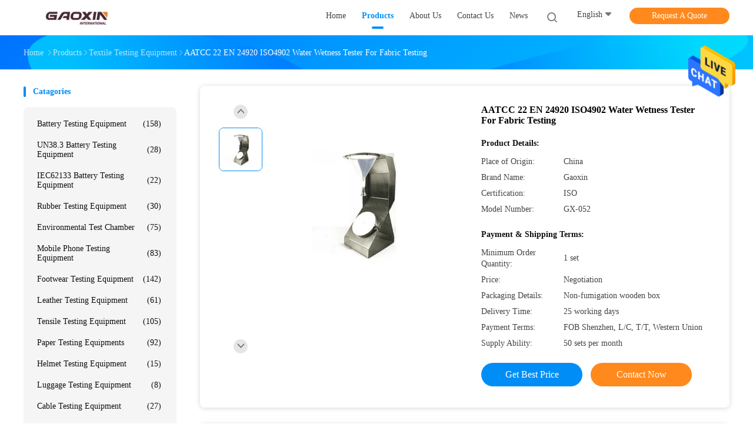

--- FILE ---
content_type: text/html
request_url: https://www.professionaltestequipment.com/sale-13595827-aatcc-22-en-24920-iso4902-water-wetness-tester-for-fabric-testing.html
body_size: 24984
content:

<!DOCTYPE html>
<html lang="en">
<head>
	<meta charset="utf-8">
	<meta http-equiv="X-UA-Compatible" content="IE=edge">
	<meta name="viewport" content="width=device-width, initial-scale=1">
    <title>AATCC 22 EN 24920 ISO4902 Water Wetness Tester For Fabric Testing</title>
    <meta name="keywords" content="Textile Testing Equipment, AATCC 22 EN 24920 ISO4902 Water Wetness Tester For Fabric Testing, Textile Testing Equipment for sale, Textile Testing Equipment price" />
    <meta name="description" content="High quality AATCC 22 EN 24920 ISO4902 Water Wetness Tester For Fabric Testing from China, China's leading product market Textile Testing Equipment product market, With strict quality control Textile Testing Equipment factories, Producing high quality AATCC 22 EN 24920 ISO4902 Water Wetness Tester For Fabric Testing Products." />
				<link rel='preload'
					  href=/photo/professionaltestequipment/sitetpl/style/common.css?ver=1625805740 as='style'><link type='text/css' rel='stylesheet'
					  href=/photo/professionaltestequipment/sitetpl/style/common.css?ver=1625805740 media='all'><meta property="og:title" content="AATCC 22 EN 24920 ISO4902 Water Wetness Tester For Fabric Testing" />
<meta property="og:description" content="High quality AATCC 22 EN 24920 ISO4902 Water Wetness Tester For Fabric Testing from China, China's leading product market Textile Testing Equipment product market, With strict quality control Textile Testing Equipment factories, Producing high quality AATCC 22 EN 24920 ISO4902 Water Wetness Tester For Fabric Testing Products." />
<meta property="og:type" content="product" />
<meta property="og:availability" content="instock" />
<meta property="og:site_name" content="Dongguan Gaoxin Testing Equipment Co., Ltd.，" />
<meta property="og:url" content="https://www.professionaltestequipment.com/sale-13595827-aatcc-22-en-24920-iso4902-water-wetness-tester-for-fabric-testing.html" />
<meta property="og:image" content="https://www.professionaltestequipment.com/photo/ps32847690-aatcc_22_en_24920_iso4902_water_wetness_tester_for_fabric_testing.jpg" />
<link rel="canonical" href="https://www.professionaltestequipment.com/sale-13595827-aatcc-22-en-24920-iso4902-water-wetness-tester-for-fabric-testing.html" />
<link rel="alternate" href="https://m.professionaltestequipment.com/sale-13595827-aatcc-22-en-24920-iso4902-water-wetness-tester-for-fabric-testing.html" media="only screen and (max-width: 640px)" />
<style type="text/css">
/*<![CDATA[*/
.consent__cookie {position: fixed;top: 0;left: 0;width: 100%;height: 0%;z-index: 100000;}.consent__cookie_bg {position: fixed;top: 0;left: 0;width: 100%;height: 100%;background: #000;opacity: .6;display: none }.consent__cookie_rel {position: fixed;bottom:0;left: 0;width: 100%;background: #fff;display: -webkit-box;display: -ms-flexbox;display: flex;flex-wrap: wrap;padding: 24px 80px;-webkit-box-sizing: border-box;box-sizing: border-box;-webkit-box-pack: justify;-ms-flex-pack: justify;justify-content: space-between;-webkit-transition: all ease-in-out .3s;transition: all ease-in-out .3s }.consent__close {position: absolute;top: 20px;right: 20px;cursor: pointer }.consent__close svg {fill: #777 }.consent__close:hover svg {fill: #000 }.consent__cookie_box {flex: 1;word-break: break-word;}.consent__warm {color: #777;font-size: 16px;margin-bottom: 12px;line-height: 19px }.consent__title {color: #333;font-size: 20px;font-weight: 600;margin-bottom: 12px;line-height: 23px }.consent__itxt {color: #333;font-size: 14px;margin-bottom: 12px;display: -webkit-box;display: -ms-flexbox;display: flex;-webkit-box-align: center;-ms-flex-align: center;align-items: center }.consent__itxt i {display: -webkit-inline-box;display: -ms-inline-flexbox;display: inline-flex;width: 28px;height: 28px;border-radius: 50%;background: #e0f9e9;margin-right: 8px;-webkit-box-align: center;-ms-flex-align: center;align-items: center;-webkit-box-pack: center;-ms-flex-pack: center;justify-content: center }.consent__itxt svg {fill: #3ca860 }.consent__txt {color: #a6a6a6;font-size: 14px;margin-bottom: 8px;line-height: 17px }.consent__btns {display: -webkit-box;display: -ms-flexbox;display: flex;-webkit-box-orient: vertical;-webkit-box-direction: normal;-ms-flex-direction: column;flex-direction: column;-webkit-box-pack: center;-ms-flex-pack: center;justify-content: center;flex-shrink: 0;}.consent__btn {width: 280px;height: 40px;line-height: 40px;text-align: center;background: #3ca860;color: #fff;border-radius: 4px;margin: 8px 0;-webkit-box-sizing: border-box;box-sizing: border-box;cursor: pointer;font-size:14px}.consent__btn:hover {background: #00823b }.consent__btn.empty {color: #3ca860;border: 1px solid #3ca860;background: #fff }.consent__btn.empty:hover {background: #3ca860;color: #fff }.open .consent__cookie_bg {display: block }.open .consent__cookie_rel {bottom: 0 }@media (max-width: 760px) {.consent__btns {width: 100%;align-items: center;}.consent__cookie_rel {padding: 20px 24px }}.consent__cookie.open {display: block;}.consent__cookie {display: none;}
/*]]>*/
</style>
<script type="text/javascript">
/*<![CDATA[*/
window.isvideotpl = 0;window.detailurl = '';
var isShowGuide=0;showGuideColor=0;var company_type = 4;var webim_domain = '';

var colorUrl = '';
var aisearch = 0;
var selfUrl = '';
window.playerReportUrl='/vod/view_count/report';
var query_string = ["Products","Detail"];
var g_tp = '';
var customtplcolor = 99702;
window.predomainsub = "";
/*]]>*/
</script>
</head>
<body>
<img src="/logo.gif" style="display:none" alt="logo"/>
    <div id="floatAd" style="z-index: 110000;position:absolute;right:30px;bottom:60px;height:79px;display: block;">
                                <a href="/webim/webim_tab.html" rel="nofollow" data-uid="74541" onclick= 'setwebimCookie(74541,13595827,4);' target="_blank">
            <img style="width: 80px;cursor: pointer;" alt='Send Message' src="/images/floatimage_chat.gif"/>
        </a>
                                </div>
<a style="display: none!important;" title="Dongguan Gaoxin Testing Equipment Co., Ltd.，" class="float-inquiry" href="/contactnow.html" onclick='setinquiryCookie("{\"showproduct\":1,\"pid\":\"13595827\",\"name\":\"AATCC 22 EN 24920 ISO4902 Water Wetness Tester For Fabric Testing\",\"source_url\":\"\\/sale-13595827-aatcc-22-en-24920-iso4902-water-wetness-tester-for-fabric-testing.html\",\"picurl\":\"\\/photo\\/pd32847690-aatcc_22_en_24920_iso4902_water_wetness_tester_for_fabric_testing.jpg\",\"propertyDetail\":[[\"Product name\",\"Water wetness tester Resistance to wetting by water Surface wet resistance\"],[\"Test water consumption\",\"250ml\"],[\"Used for spraying water with 250ml\",\"25~30s\"],[\"The sample Angle\",\"45 degrees\"]],\"company_name\":null,\"picurl_c\":\"\\/photo\\/pc32847690-aatcc_22_en_24920_iso4902_water_wetness_tester_for_fabric_testing.jpg\",\"price\":\"Negotiation\",\"username\":\"Miss.\",\"viewTime\":\"Last Login : 3 hours 07 minutes ago\",\"subject\":\"What is your best price for AATCC 22 EN 24920 ISO4902 Water Wetness Tester For Fabric Testing\",\"countrycode\":\"\"}");'></a>
<script>
var originProductInfo = '';
var originProductInfo = {"showproduct":1,"pid":"13595827","name":"AATCC 22 EN 24920 ISO4902 Water Wetness Tester For Fabric Testing","source_url":"\/sale-13595827-aatcc-22-en-24920-iso4902-water-wetness-tester-for-fabric-testing.html","picurl":"\/photo\/pd32847690-aatcc_22_en_24920_iso4902_water_wetness_tester_for_fabric_testing.jpg","propertyDetail":[["Product name","Water wetness tester Resistance to wetting by water Surface wet resistance"],["Test water consumption","250ml"],["Used for spraying water with 250ml","25~30s"],["The sample Angle","45 degrees"]],"company_name":null,"picurl_c":"\/photo\/pc32847690-aatcc_22_en_24920_iso4902_water_wetness_tester_for_fabric_testing.jpg","price":"Negotiation","username":"Miss.","viewTime":"Last Login : 0 hours 07 minutes ago","subject":"Please send me FOB price on AATCC 22 EN 24920 ISO4902 Water Wetness Tester For Fabric Testing","countrycode":""};
var save_url = "/contactsave.html";
var update_url = "/updateinquiry.html";
var productInfo = {};
var defaulProductInfo = {};
var myDate = new Date();
var curDate = myDate.getFullYear()+'-'+(parseInt(myDate.getMonth())+1)+'-'+myDate.getDate();
var message = '';
var default_pop = 1;
var leaveMessageDialog = document.getElementsByClassName('leave-message-dialog')[0]; // 获取弹层
var _$$ = function (dom) {
    return document.querySelectorAll(dom);
};
resInfo = originProductInfo;
defaulProductInfo.pid = resInfo['pid'];
defaulProductInfo.productName = resInfo['name'];
defaulProductInfo.productInfo = resInfo['propertyDetail'];
defaulProductInfo.productImg = resInfo['picurl_c'];
defaulProductInfo.subject = resInfo['subject'];
defaulProductInfo.productImgAlt = resInfo['name'];
var inquirypopup_tmp = 1;
var message = 'Dear,'+'\r\n'+"I am interested in"+' '+trim(resInfo['name'])+", could you send me more details such as type, size, MOQ, material, etc."+'\r\n'+"Thanks!"+'\r\n'+"Waiting for your reply.";
var message_1 = 'Dear,'+'\r\n'+"I am interested in"+' '+trim(resInfo['name'])+", could you send me more details such as type, size, MOQ, material, etc."+'\r\n'+"Thanks!"+'\r\n'+"Waiting for your reply.";
var message_2 = 'Hello,'+'\r\n'+"I am looking for"+' '+trim(resInfo['name'])+", please send me the price, specification and picture."+'\r\n'+"Your swift response will be highly appreciated."+'\r\n'+"Feel free to contact me for more information."+'\r\n'+"Thanks a lot.";
var message_3 = 'Hello,'+'\r\n'+trim(resInfo['name'])+' '+"meets my expectations."+'\r\n'+"Please give me the best price and some other product information."+'\r\n'+"Feel free to contact me via my mail."+'\r\n'+"Thanks a lot.";

var message_4 = 'Dear,'+'\r\n'+"What is the FOB price on your"+' '+trim(resInfo['name'])+'?'+'\r\n'+"Which is the nearest port name?"+'\r\n'+"Please reply me as soon as possible, it would be better to share further information."+'\r\n'+"Regards!";
var message_5 = 'Hi there,'+'\r\n'+"I am very interested in your"+' '+trim(resInfo['name'])+'.'+'\r\n'+"Please send me your product details."+'\r\n'+"Looking forward to your quick reply."+'\r\n'+"Feel free to contact me by mail."+'\r\n'+"Regards!";

var message_6 = 'Dear,'+'\r\n'+"Please provide us with information about your"+' '+trim(resInfo['name'])+", such as type, size, material, and of course the best price."+'\r\n'+"Looking forward to your quick reply."+'\r\n'+"Thank you!";
var message_7 = 'Dear,'+'\r\n'+"Can you supply"+' '+trim(resInfo['name'])+" for us?"+'\r\n'+"First we want a price list and some product details."+'\r\n'+"I hope to get reply asap and look forward to cooperation."+'\r\n'+"Thank you very much.";
var message_8 = 'hi,'+'\r\n'+"I am looking for"+' '+trim(resInfo['name'])+", please give me some more detailed product information."+'\r\n'+"I look forward to your reply."+'\r\n'+"Thank you!";
var message_9 = 'Hello,'+'\r\n'+"Your"+' '+trim(resInfo['name'])+" meets my requirements very well."+'\r\n'+"Please send me the price, specification, and similar model will be OK."+'\r\n'+"Feel free to chat with me."+'\r\n'+"Thanks!";
var message_10 = 'Dear,'+'\r\n'+"I want to know more about the details and quotation of"+' '+trim(resInfo['name'])+'.'+'\r\n'+"Feel free to contact me."+'\r\n'+"Regards!";

var r = getRandom(1,10);

defaulProductInfo.message = eval("message_"+r);

var mytAjax = {

    post: function(url, data, fn) {
        var xhr = new XMLHttpRequest();
        xhr.open("POST", url, true);
        xhr.setRequestHeader("Content-Type", "application/x-www-form-urlencoded;charset=UTF-8");
        xhr.setRequestHeader("X-Requested-With", "XMLHttpRequest");
        xhr.setRequestHeader('Content-Type','text/plain;charset=UTF-8');
        xhr.onreadystatechange = function() {
            if(xhr.readyState == 4 && (xhr.status == 200 || xhr.status == 304)) {
                fn.call(this, xhr.responseText);
            }
        };
        xhr.send(data);
    },

    postform: function(url, data, fn) {
        var xhr = new XMLHttpRequest();
        xhr.open("POST", url, true);
        xhr.setRequestHeader("X-Requested-With", "XMLHttpRequest");
        xhr.onreadystatechange = function() {
            if(xhr.readyState == 4 && (xhr.status == 200 || xhr.status == 304)) {
                fn.call(this, xhr.responseText);
            }
        };
        xhr.send(data);
    }
};
/*window.onload = function(){
    leaveMessageDialog = document.getElementsByClassName('leave-message-dialog')[0];
    if (window.localStorage.recordDialogStatus=='undefined' || (window.localStorage.recordDialogStatus!='undefined' && window.localStorage.recordDialogStatus != curDate)) {
        setTimeout(function(){
            if(parseInt(inquirypopup_tmp%10) == 1){
                creatDialog(defaulProductInfo, 1);
            }
        }, 6000);
    }
};*/
function trim(str)
{
    str = str.replace(/(^\s*)/g,"");
    return str.replace(/(\s*$)/g,"");
};
function getRandom(m,n){
    var num = Math.floor(Math.random()*(m - n) + n);
    return num;
};
function strBtn(param) {

    var starattextarea = document.getElementById("textareamessage").value.length;
    var email = document.getElementById("startEmail").value;

    var default_tip = document.querySelectorAll(".watermark_container").length;
    if (20 < starattextarea && starattextarea < 3000) {
        if(default_tip>0){
            document.getElementById("textareamessage1").parentNode.parentNode.nextElementSibling.style.display = "none";
        }else{
            document.getElementById("textareamessage1").parentNode.nextElementSibling.style.display = "none";
        }

    } else {
        if(default_tip>0){
            document.getElementById("textareamessage1").parentNode.parentNode.nextElementSibling.style.display = "block";
        }else{
            document.getElementById("textareamessage1").parentNode.nextElementSibling.style.display = "block";
        }

        return;
    }

    // var re = /^([a-zA-Z0-9_-])+@([a-zA-Z0-9_-])+\.([a-zA-Z0-9_-])+/i;/*邮箱不区分大小写*/
    var re = /^[a-zA-Z0-9][\w-]*(\.?[\w-]+)*@[a-zA-Z0-9-]+(\.[a-zA-Z0-9]+)+$/i;
    if (!re.test(email)) {
        document.getElementById("startEmail").nextElementSibling.style.display = "block";
        return;
    } else {
        document.getElementById("startEmail").nextElementSibling.style.display = "none";
    }

    var subject = document.getElementById("pop_subject").value;
    var pid = document.getElementById("pop_pid").value;
    var message = document.getElementById("textareamessage").value;
    var sender_email = document.getElementById("startEmail").value;
    var tel = '';
    if (document.getElementById("tel0") != undefined && document.getElementById("tel0") != '')
        tel = document.getElementById("tel0").value;
    var form_serialize = '&tel='+tel;

    form_serialize = form_serialize.replace(/\+/g, "%2B");
    mytAjax.post(save_url,"pid="+pid+"&subject="+subject+"&email="+sender_email+"&message="+(message)+form_serialize,function(res){
        var mes = JSON.parse(res);
        if(mes.status == 200){
            var iid = mes.iid;
            document.getElementById("pop_iid").value = iid;
            document.getElementById("pop_uuid").value = mes.uuid;

            if(typeof gtag_report_conversion === "function"){
                gtag_report_conversion();//执行统计js代码
            }
            if(typeof fbq === "function"){
                fbq('track','Purchase');//执行统计js代码
            }
        }
    });
    for (var index = 0; index < document.querySelectorAll(".dialog-content-pql").length; index++) {
        document.querySelectorAll(".dialog-content-pql")[index].style.display = "none";
    };
    $('#idphonepql').val(tel);
    document.getElementById("dialog-content-pql-id").style.display = "block";
    ;
};
function twoBtnOk(param) {

    var selectgender = document.getElementById("Mr").innerHTML;
    var iid = document.getElementById("pop_iid").value;
    var sendername = document.getElementById("idnamepql").value;
    var senderphone = document.getElementById("idphonepql").value;
    var sendercname = document.getElementById("idcompanypql").value;
    var uuid = document.getElementById("pop_uuid").value;
    var gender = 2;
    if(selectgender == 'Mr.') gender = 0;
    if(selectgender == 'Mrs.') gender = 1;
    var pid = document.getElementById("pop_pid").value;
    var form_serialize = '';

        form_serialize = form_serialize.replace(/\+/g, "%2B");

    mytAjax.post(update_url,"iid="+iid+"&gender="+gender+"&uuid="+uuid+"&name="+(sendername)+"&tel="+(senderphone)+"&company="+(sendercname)+form_serialize,function(res){});

    for (var index = 0; index < document.querySelectorAll(".dialog-content-pql").length; index++) {
        document.querySelectorAll(".dialog-content-pql")[index].style.display = "none";
    };
    document.getElementById("dialog-content-pql-ok").style.display = "block";

};
function toCheckMust(name) {
    $('#'+name+'error').hide();
}
function handClidk(param) {
    var starattextarea = document.getElementById("textareamessage1").value.length;
    var email = document.getElementById("startEmail1").value;
    var default_tip = document.querySelectorAll(".watermark_container").length;
    if (20 < starattextarea && starattextarea < 3000) {
        if(default_tip>0){
            document.getElementById("textareamessage1").parentNode.parentNode.nextElementSibling.style.display = "none";
        }else{
            document.getElementById("textareamessage1").parentNode.nextElementSibling.style.display = "none";
        }

    } else {
        if(default_tip>0){
            document.getElementById("textareamessage1").parentNode.parentNode.nextElementSibling.style.display = "block";
        }else{
            document.getElementById("textareamessage1").parentNode.nextElementSibling.style.display = "block";
        }

        return;
    }

    // var re = /^([a-zA-Z0-9_-])+@([a-zA-Z0-9_-])+\.([a-zA-Z0-9_-])+/i;
    var re = /^[a-zA-Z0-9][\w-]*(\.?[\w-]+)*@[a-zA-Z0-9-]+(\.[a-zA-Z0-9]+)+$/i;
    if (!re.test(email)) {
        document.getElementById("startEmail1").nextElementSibling.style.display = "block";
        return;
    } else {
        document.getElementById("startEmail1").nextElementSibling.style.display = "none";
    }

    var subject = document.getElementById("pop_subject").value;
    var pid = document.getElementById("pop_pid").value;
    var message = document.getElementById("textareamessage1").value;
    var sender_email = document.getElementById("startEmail1").value;
    var form_serialize = tel = '';
    if (document.getElementById("tel1") != undefined && document.getElementById("tel1") != '')
        tel = document.getElementById("tel1").value;
        mytAjax.post(save_url,"email="+sender_email+"&tel="+tel+"&pid="+pid+"&message="+message+"&subject="+subject+form_serialize,function(res){

        var mes = JSON.parse(res);
        if(mes.status == 200){
            var iid = mes.iid;
            document.getElementById("pop_iid").value = iid;
            document.getElementById("pop_uuid").value = mes.uuid;
            if(typeof gtag_report_conversion === "function"){
                gtag_report_conversion();//执行统计js代码
            }
        }

    });
    for (var index = 0; index < document.querySelectorAll(".dialog-content-pql").length; index++) {
        document.querySelectorAll(".dialog-content-pql")[index].style.display = "none";
    };
    $('#idphonepql').val(tel);
    document.getElementById("dialog-content-pql-id").style.display = "block";

};
window.addEventListener('load', function () {
    $('.checkbox-wrap label').each(function(){
        if($(this).find('input').prop('checked')){
            $(this).addClass('on')
        }else {
            $(this).removeClass('on')
        }
    })
    $(document).on('click', '.checkbox-wrap label' , function(ev){
        if (ev.target.tagName.toUpperCase() != 'INPUT') {
            $(this).toggleClass('on')
        }
    })
})

function hand_video(pdata) {
    data = JSON.parse(pdata);
    productInfo.productName = data.productName;
    productInfo.productInfo = data.productInfo;
    productInfo.productImg = data.productImg;
    productInfo.subject = data.subject;

    var message = 'Dear,'+'\r\n'+"I am interested in"+' '+trim(data.productName)+", could you send me more details such as type, size, quantity, material, etc."+'\r\n'+"Thanks!"+'\r\n'+"Waiting for your reply.";

    var message = 'Dear,'+'\r\n'+"I am interested in"+' '+trim(data.productName)+", could you send me more details such as type, size, MOQ, material, etc."+'\r\n'+"Thanks!"+'\r\n'+"Waiting for your reply.";
    var message_1 = 'Dear,'+'\r\n'+"I am interested in"+' '+trim(data.productName)+", could you send me more details such as type, size, MOQ, material, etc."+'\r\n'+"Thanks!"+'\r\n'+"Waiting for your reply.";
    var message_2 = 'Hello,'+'\r\n'+"I am looking for"+' '+trim(data.productName)+", please send me the price, specification and picture."+'\r\n'+"Your swift response will be highly appreciated."+'\r\n'+"Feel free to contact me for more information."+'\r\n'+"Thanks a lot.";
    var message_3 = 'Hello,'+'\r\n'+trim(data.productName)+' '+"meets my expectations."+'\r\n'+"Please give me the best price and some other product information."+'\r\n'+"Feel free to contact me via my mail."+'\r\n'+"Thanks a lot.";

    var message_4 = 'Dear,'+'\r\n'+"What is the FOB price on your"+' '+trim(data.productName)+'?'+'\r\n'+"Which is the nearest port name?"+'\r\n'+"Please reply me as soon as possible, it would be better to share further information."+'\r\n'+"Regards!";
    var message_5 = 'Hi there,'+'\r\n'+"I am very interested in your"+' '+trim(data.productName)+'.'+'\r\n'+"Please send me your product details."+'\r\n'+"Looking forward to your quick reply."+'\r\n'+"Feel free to contact me by mail."+'\r\n'+"Regards!";

    var message_6 = 'Dear,'+'\r\n'+"Please provide us with information about your"+' '+trim(data.productName)+", such as type, size, material, and of course the best price."+'\r\n'+"Looking forward to your quick reply."+'\r\n'+"Thank you!";
    var message_7 = 'Dear,'+'\r\n'+"Can you supply"+' '+trim(data.productName)+" for us?"+'\r\n'+"First we want a price list and some product details."+'\r\n'+"I hope to get reply asap and look forward to cooperation."+'\r\n'+"Thank you very much.";
    var message_8 = 'hi,'+'\r\n'+"I am looking for"+' '+trim(data.productName)+", please give me some more detailed product information."+'\r\n'+"I look forward to your reply."+'\r\n'+"Thank you!";
    var message_9 = 'Hello,'+'\r\n'+"Your"+' '+trim(data.productName)+" meets my requirements very well."+'\r\n'+"Please send me the price, specification, and similar model will be OK."+'\r\n'+"Feel free to chat with me."+'\r\n'+"Thanks!";
    var message_10 = 'Dear,'+'\r\n'+"I want to know more about the details and quotation of"+' '+trim(data.productName)+'.'+'\r\n'+"Feel free to contact me."+'\r\n'+"Regards!";

    var r = getRandom(1,10);

    productInfo.message = eval("message_"+r);
    if(parseInt(inquirypopup_tmp/10) == 1){
        productInfo.message = "";
    }
    productInfo.pid = data.pid;
    creatDialog(productInfo, 2);
};

function handDialog(pdata) {
    data = JSON.parse(pdata);
    productInfo.productName = data.productName;
    productInfo.productInfo = data.productInfo;
    productInfo.productImg = data.productImg;
    productInfo.subject = data.subject;

    var message = 'Dear,'+'\r\n'+"I am interested in"+' '+trim(data.productName)+", could you send me more details such as type, size, quantity, material, etc."+'\r\n'+"Thanks!"+'\r\n'+"Waiting for your reply.";

    var message = 'Dear,'+'\r\n'+"I am interested in"+' '+trim(data.productName)+", could you send me more details such as type, size, MOQ, material, etc."+'\r\n'+"Thanks!"+'\r\n'+"Waiting for your reply.";
    var message_1 = 'Dear,'+'\r\n'+"I am interested in"+' '+trim(data.productName)+", could you send me more details such as type, size, MOQ, material, etc."+'\r\n'+"Thanks!"+'\r\n'+"Waiting for your reply.";
    var message_2 = 'Hello,'+'\r\n'+"I am looking for"+' '+trim(data.productName)+", please send me the price, specification and picture."+'\r\n'+"Your swift response will be highly appreciated."+'\r\n'+"Feel free to contact me for more information."+'\r\n'+"Thanks a lot.";
    var message_3 = 'Hello,'+'\r\n'+trim(data.productName)+' '+"meets my expectations."+'\r\n'+"Please give me the best price and some other product information."+'\r\n'+"Feel free to contact me via my mail."+'\r\n'+"Thanks a lot.";

    var message_4 = 'Dear,'+'\r\n'+"What is the FOB price on your"+' '+trim(data.productName)+'?'+'\r\n'+"Which is the nearest port name?"+'\r\n'+"Please reply me as soon as possible, it would be better to share further information."+'\r\n'+"Regards!";
    var message_5 = 'Hi there,'+'\r\n'+"I am very interested in your"+' '+trim(data.productName)+'.'+'\r\n'+"Please send me your product details."+'\r\n'+"Looking forward to your quick reply."+'\r\n'+"Feel free to contact me by mail."+'\r\n'+"Regards!";

    var message_6 = 'Dear,'+'\r\n'+"Please provide us with information about your"+' '+trim(data.productName)+", such as type, size, material, and of course the best price."+'\r\n'+"Looking forward to your quick reply."+'\r\n'+"Thank you!";
    var message_7 = 'Dear,'+'\r\n'+"Can you supply"+' '+trim(data.productName)+" for us?"+'\r\n'+"First we want a price list and some product details."+'\r\n'+"I hope to get reply asap and look forward to cooperation."+'\r\n'+"Thank you very much.";
    var message_8 = 'hi,'+'\r\n'+"I am looking for"+' '+trim(data.productName)+", please give me some more detailed product information."+'\r\n'+"I look forward to your reply."+'\r\n'+"Thank you!";
    var message_9 = 'Hello,'+'\r\n'+"Your"+' '+trim(data.productName)+" meets my requirements very well."+'\r\n'+"Please send me the price, specification, and similar model will be OK."+'\r\n'+"Feel free to chat with me."+'\r\n'+"Thanks!";
    var message_10 = 'Dear,'+'\r\n'+"I want to know more about the details and quotation of"+' '+trim(data.productName)+'.'+'\r\n'+"Feel free to contact me."+'\r\n'+"Regards!";

    var r = getRandom(1,10);

    productInfo.message = eval("message_"+r);
    if(parseInt(inquirypopup_tmp/10) == 1){
        productInfo.message = "";
    }
    productInfo.pid = data.pid;
    creatDialog(productInfo, 2);
};

function closepql(param) {

    leaveMessageDialog.style.display = 'none';
};

function closepql2(param) {

    for (var index = 0; index < document.querySelectorAll(".dialog-content-pql").length; index++) {
        document.querySelectorAll(".dialog-content-pql")[index].style.display = "none";
    };
    document.getElementById("dialog-content-pql-ok").style.display = "block";
};

function decodeHtmlEntities(str) {
    var tempElement = document.createElement('div');
    tempElement.innerHTML = str;
    return tempElement.textContent || tempElement.innerText || '';
}

function initProduct(productInfo,type){

    productInfo.productName = decodeHtmlEntities(productInfo.productName);
    productInfo.message = decodeHtmlEntities(productInfo.message);

    leaveMessageDialog = document.getElementsByClassName('leave-message-dialog')[0];
    leaveMessageDialog.style.display = "block";
    if(type == 3){
        var popinquiryemail = document.getElementById("popinquiryemail").value;
        _$$("#startEmail1")[0].value = popinquiryemail;
    }else{
        _$$("#startEmail1")[0].value = "";
    }
    _$$("#startEmail")[0].value = "";
    _$$("#idnamepql")[0].value = "";
    _$$("#idphonepql")[0].value = "";
    _$$("#idcompanypql")[0].value = "";

    _$$("#pop_pid")[0].value = productInfo.pid;
    _$$("#pop_subject")[0].value = productInfo.subject;
    
    if(parseInt(inquirypopup_tmp/10) == 1){
        productInfo.message = "";
    }

    _$$("#textareamessage1")[0].value = productInfo.message;
    _$$("#textareamessage")[0].value = productInfo.message;

    _$$("#dialog-content-pql-id .titlep")[0].innerHTML = productInfo.productName;
    _$$("#dialog-content-pql-id img")[0].setAttribute("src", productInfo.productImg);
    _$$("#dialog-content-pql-id img")[0].setAttribute("alt", productInfo.productImgAlt);

    _$$("#dialog-content-pql-id-hand img")[0].setAttribute("src", productInfo.productImg);
    _$$("#dialog-content-pql-id-hand img")[0].setAttribute("alt", productInfo.productImgAlt);
    _$$("#dialog-content-pql-id-hand .titlep")[0].innerHTML = productInfo.productName;

    if (productInfo.productInfo.length > 0) {
        var ul2, ul;
        ul = document.createElement("ul");
        for (var index = 0; index < productInfo.productInfo.length; index++) {
            var el = productInfo.productInfo[index];
            var li = document.createElement("li");
            var span1 = document.createElement("span");
            span1.innerHTML = el[0] + ":";
            var span2 = document.createElement("span");
            span2.innerHTML = el[1];
            li.appendChild(span1);
            li.appendChild(span2);
            ul.appendChild(li);

        }
        ul2 = ul.cloneNode(true);
        if (type === 1) {
            _$$("#dialog-content-pql-id .left")[0].replaceChild(ul, _$$("#dialog-content-pql-id .left ul")[0]);
        } else {
            _$$("#dialog-content-pql-id-hand .left")[0].replaceChild(ul2, _$$("#dialog-content-pql-id-hand .left ul")[0]);
            _$$("#dialog-content-pql-id .left")[0].replaceChild(ul, _$$("#dialog-content-pql-id .left ul")[0]);
        }
    };
    for (var index = 0; index < _$$("#dialog-content-pql-id .right ul li").length; index++) {
        _$$("#dialog-content-pql-id .right ul li")[index].addEventListener("click", function (params) {
            _$$("#dialog-content-pql-id .right #Mr")[0].innerHTML = this.innerHTML
        }, false)

    };

};
function closeInquiryCreateDialog() {
    document.getElementById("xuanpan_dialog_box_pql").style.display = "none";
};
function showInquiryCreateDialog() {
    document.getElementById("xuanpan_dialog_box_pql").style.display = "block";
};
function submitPopInquiry(){
    var message = document.getElementById("inquiry_message").value;
    var email = document.getElementById("inquiry_email").value;
    var subject = defaulProductInfo.subject;
    var pid = defaulProductInfo.pid;
    if (email === undefined) {
        showInquiryCreateDialog();
        document.getElementById("inquiry_email").style.border = "1px solid red";
        return false;
    };
    if (message === undefined) {
        showInquiryCreateDialog();
        document.getElementById("inquiry_message").style.border = "1px solid red";
        return false;
    };
    if (email.search(/^\w+((-\w+)|(\.\w+))*\@[A-Za-z0-9]+((\.|-)[A-Za-z0-9]+)*\.[A-Za-z0-9]+$/) == -1) {
        document.getElementById("inquiry_email").style.border= "1px solid red";
        showInquiryCreateDialog();
        return false;
    } else {
        document.getElementById("inquiry_email").style.border= "";
    };
    if (message.length < 20 || message.length >3000) {
        showInquiryCreateDialog();
        document.getElementById("inquiry_message").style.border = "1px solid red";
        return false;
    } else {
        document.getElementById("inquiry_message").style.border = "";
    };
    var tel = '';
    if (document.getElementById("tel") != undefined && document.getElementById("tel") != '')
        tel = document.getElementById("tel").value;

    mytAjax.post(save_url,"pid="+pid+"&subject="+subject+"&email="+email+"&message="+(message)+'&tel='+tel,function(res){
        var mes = JSON.parse(res);
        if(mes.status == 200){
            var iid = mes.iid;
            document.getElementById("pop_iid").value = iid;
            document.getElementById("pop_uuid").value = mes.uuid;

        }
    });
    initProduct(defaulProductInfo);
    for (var index = 0; index < document.querySelectorAll(".dialog-content-pql").length; index++) {
        document.querySelectorAll(".dialog-content-pql")[index].style.display = "none";
    };
    $('#idphonepql').val(tel);
    document.getElementById("dialog-content-pql-id").style.display = "block";

};

//带附件上传
function submitPopInquiryfile(email_id,message_id,check_sort,name_id,phone_id,company_id,attachments){

    if(typeof(check_sort) == 'undefined'){
        check_sort = 0;
    }
    var message = document.getElementById(message_id).value;
    var email = document.getElementById(email_id).value;
    var attachments = document.getElementById(attachments).value;
    if(typeof(name_id) !== 'undefined' && name_id != ""){
        var name  = document.getElementById(name_id).value;
    }
    if(typeof(phone_id) !== 'undefined' && phone_id != ""){
        var phone = document.getElementById(phone_id).value;
    }
    if(typeof(company_id) !== 'undefined' && company_id != ""){
        var company = document.getElementById(company_id).value;
    }
    var subject = defaulProductInfo.subject;
    var pid = defaulProductInfo.pid;

    if(check_sort == 0){
        if (email === undefined) {
            showInquiryCreateDialog();
            document.getElementById(email_id).style.border = "1px solid red";
            return false;
        };
        if (message === undefined) {
            showInquiryCreateDialog();
            document.getElementById(message_id).style.border = "1px solid red";
            return false;
        };

        if (email.search(/^\w+((-\w+)|(\.\w+))*\@[A-Za-z0-9]+((\.|-)[A-Za-z0-9]+)*\.[A-Za-z0-9]+$/) == -1) {
            document.getElementById(email_id).style.border= "1px solid red";
            showInquiryCreateDialog();
            return false;
        } else {
            document.getElementById(email_id).style.border= "";
        };
        if (message.length < 20 || message.length >3000) {
            showInquiryCreateDialog();
            document.getElementById(message_id).style.border = "1px solid red";
            return false;
        } else {
            document.getElementById(message_id).style.border = "";
        };
    }else{

        if (message === undefined) {
            showInquiryCreateDialog();
            document.getElementById(message_id).style.border = "1px solid red";
            return false;
        };

        if (email === undefined) {
            showInquiryCreateDialog();
            document.getElementById(email_id).style.border = "1px solid red";
            return false;
        };

        if (message.length < 20 || message.length >3000) {
            showInquiryCreateDialog();
            document.getElementById(message_id).style.border = "1px solid red";
            return false;
        } else {
            document.getElementById(message_id).style.border = "";
        };

        if (email.search(/^\w+((-\w+)|(\.\w+))*\@[A-Za-z0-9]+((\.|-)[A-Za-z0-9]+)*\.[A-Za-z0-9]+$/) == -1) {
            document.getElementById(email_id).style.border= "1px solid red";
            showInquiryCreateDialog();
            return false;
        } else {
            document.getElementById(email_id).style.border= "";
        };

    };

    mytAjax.post(save_url,"pid="+pid+"&subject="+subject+"&email="+email+"&message="+message+"&company="+company+"&attachments="+attachments,function(res){
        var mes = JSON.parse(res);
        if(mes.status == 200){
            var iid = mes.iid;
            document.getElementById("pop_iid").value = iid;
            document.getElementById("pop_uuid").value = mes.uuid;

            if(typeof gtag_report_conversion === "function"){
                gtag_report_conversion();//执行统计js代码
            }
            if(typeof fbq === "function"){
                fbq('track','Purchase');//执行统计js代码
            }
        }
    });
    initProduct(defaulProductInfo);

    if(name !== undefined && name != ""){
        _$$("#idnamepql")[0].value = name;
    }

    if(phone !== undefined && phone != ""){
        _$$("#idphonepql")[0].value = phone;
    }

    if(company !== undefined && company != ""){
        _$$("#idcompanypql")[0].value = company;
    }

    for (var index = 0; index < document.querySelectorAll(".dialog-content-pql").length; index++) {
        document.querySelectorAll(".dialog-content-pql")[index].style.display = "none";
    };
    document.getElementById("dialog-content-pql-id").style.display = "block";

};
function submitPopInquiryByParam(email_id,message_id,check_sort,name_id,phone_id,company_id){

    if(typeof(check_sort) == 'undefined'){
        check_sort = 0;
    }

    var senderphone = '';
    var message = document.getElementById(message_id).value;
    var email = document.getElementById(email_id).value;
    if(typeof(name_id) !== 'undefined' && name_id != ""){
        var name  = document.getElementById(name_id).value;
    }
    if(typeof(phone_id) !== 'undefined' && phone_id != ""){
        var phone = document.getElementById(phone_id).value;
        senderphone = phone;
    }
    if(typeof(company_id) !== 'undefined' && company_id != ""){
        var company = document.getElementById(company_id).value;
    }
    var subject = defaulProductInfo.subject;
    var pid = defaulProductInfo.pid;

    if(check_sort == 0){
        if (email === undefined) {
            showInquiryCreateDialog();
            document.getElementById(email_id).style.border = "1px solid red";
            return false;
        };
        if (message === undefined) {
            showInquiryCreateDialog();
            document.getElementById(message_id).style.border = "1px solid red";
            return false;
        };

        if (email.search(/^\w+((-\w+)|(\.\w+))*\@[A-Za-z0-9]+((\.|-)[A-Za-z0-9]+)*\.[A-Za-z0-9]+$/) == -1) {
            document.getElementById(email_id).style.border= "1px solid red";
            showInquiryCreateDialog();
            return false;
        } else {
            document.getElementById(email_id).style.border= "";
        };
        if (message.length < 20 || message.length >3000) {
            showInquiryCreateDialog();
            document.getElementById(message_id).style.border = "1px solid red";
            return false;
        } else {
            document.getElementById(message_id).style.border = "";
        };
    }else{

        if (message === undefined) {
            showInquiryCreateDialog();
            document.getElementById(message_id).style.border = "1px solid red";
            return false;
        };

        if (email === undefined) {
            showInquiryCreateDialog();
            document.getElementById(email_id).style.border = "1px solid red";
            return false;
        };

        if (message.length < 20 || message.length >3000) {
            showInquiryCreateDialog();
            document.getElementById(message_id).style.border = "1px solid red";
            return false;
        } else {
            document.getElementById(message_id).style.border = "";
        };

        if (email.search(/^\w+((-\w+)|(\.\w+))*\@[A-Za-z0-9]+((\.|-)[A-Za-z0-9]+)*\.[A-Za-z0-9]+$/) == -1) {
            document.getElementById(email_id).style.border= "1px solid red";
            showInquiryCreateDialog();
            return false;
        } else {
            document.getElementById(email_id).style.border= "";
        };

    };

    var productsku = "";
    if($("#product_sku").length > 0){
        productsku = $("#product_sku").html();
    }

    mytAjax.post(save_url,"tel="+senderphone+"&pid="+pid+"&subject="+subject+"&email="+email+"&message="+message+"&messagesku="+encodeURI(productsku),function(res){
        var mes = JSON.parse(res);
        if(mes.status == 200){
            var iid = mes.iid;
            document.getElementById("pop_iid").value = iid;
            document.getElementById("pop_uuid").value = mes.uuid;

            if(typeof gtag_report_conversion === "function"){
                gtag_report_conversion();//执行统计js代码
            }
            if(typeof fbq === "function"){
                fbq('track','Purchase');//执行统计js代码
            }
        }
    });
    initProduct(defaulProductInfo);

    if(name !== undefined && name != ""){
        _$$("#idnamepql")[0].value = name;
    }

    if(phone !== undefined && phone != ""){
        _$$("#idphonepql")[0].value = phone;
    }

    if(company !== undefined && company != ""){
        _$$("#idcompanypql")[0].value = company;
    }

    for (var index = 0; index < document.querySelectorAll(".dialog-content-pql").length; index++) {
        document.querySelectorAll(".dialog-content-pql")[index].style.display = "none";

    };
    document.getElementById("dialog-content-pql-id").style.display = "block";

};

function creat_videoDialog(productInfo, type) {

    if(type == 1){
        if(default_pop != 1){
            return false;
        }
        window.localStorage.recordDialogStatus = curDate;
    }else{
        default_pop = 0;
    }
    initProduct(productInfo, type);
    if (type === 1) {
        // 自动弹出
        for (var index = 0; index < document.querySelectorAll(".dialog-content-pql").length; index++) {

            document.querySelectorAll(".dialog-content-pql")[index].style.display = "none";
        };
        document.getElementById("dialog-content-pql").style.display = "block";
    } else {
        // 手动弹出
        for (var index = 0; index < document.querySelectorAll(".dialog-content-pql").length; index++) {
            document.querySelectorAll(".dialog-content-pql")[index].style.display = "none";
        };
        document.getElementById("dialog-content-pql-id-hand").style.display = "block";
    }
}

function creatDialog(productInfo, type) {

    if(type == 1){
        if(default_pop != 1){
            return false;
        }
        window.localStorage.recordDialogStatus = curDate;
    }else{
        default_pop = 0;
    }
    initProduct(productInfo, type);
    if (type === 1) {
        // 自动弹出
        for (var index = 0; index < document.querySelectorAll(".dialog-content-pql").length; index++) {

            document.querySelectorAll(".dialog-content-pql")[index].style.display = "none";
        };
        document.getElementById("dialog-content-pql").style.display = "block";
    } else {
        // 手动弹出
        for (var index = 0; index < document.querySelectorAll(".dialog-content-pql").length; index++) {
            document.querySelectorAll(".dialog-content-pql")[index].style.display = "none";
        };
        document.getElementById("dialog-content-pql-id-hand").style.display = "block";
    }
}

//带邮箱信息打开询盘框 emailtype=1表示带入邮箱
function openDialog(emailtype){
    var type = 2;//不带入邮箱，手动弹出
    if(emailtype == 1){
        var popinquiryemail = document.getElementById("popinquiryemail").value;
        // var re = /^([a-zA-Z0-9_-])+@([a-zA-Z0-9_-])+\.([a-zA-Z0-9_-])+/i;
        var re = /^[a-zA-Z0-9][\w-]*(\.?[\w-]+)*@[a-zA-Z0-9-]+(\.[a-zA-Z0-9]+)+$/i;
        if (!re.test(popinquiryemail)) {
            //前端提示样式;
            showInquiryCreateDialog();
            document.getElementById("popinquiryemail").style.border = "1px solid red";
            return false;
        } else {
            //前端提示样式;
        }
        var type = 3;
    }
    creatDialog(defaulProductInfo,type);
}

//上传附件
function inquiryUploadFile(){
    var fileObj = document.querySelector("#fileId").files[0];
    //构建表单数据
    var formData = new FormData();
    var filesize = fileObj.size;
    if(filesize > 10485760 || filesize == 0) {
        document.getElementById("filetips").style.display = "block";
        return false;
    }else {
        document.getElementById("filetips").style.display = "none";
    }
    formData.append('popinquiryfile', fileObj);
    document.getElementById("quotefileform").reset();
    var save_url = "/inquiryuploadfile.html";
    mytAjax.postform(save_url,formData,function(res){
        var mes = JSON.parse(res);
        if(mes.status == 200){
            document.getElementById("uploader-file-info").innerHTML = document.getElementById("uploader-file-info").innerHTML + "<span class=op>"+mes.attfile.name+"<a class=delatt id=att"+mes.attfile.id+" onclick=delatt("+mes.attfile.id+");>Delete</a></span>";
            var nowattachs = document.getElementById("attachments").value;
            if( nowattachs !== ""){
                var attachs = JSON.parse(nowattachs);
                attachs[mes.attfile.id] = mes.attfile;
            }else{
                var attachs = {};
                attachs[mes.attfile.id] = mes.attfile;
            }
            document.getElementById("attachments").value = JSON.stringify(attachs);
        }
    });
}
//附件删除
function delatt(attid)
{
    var nowattachs = document.getElementById("attachments").value;
    if( nowattachs !== ""){
        var attachs = JSON.parse(nowattachs);
        if(attachs[attid] == ""){
            return false;
        }
        var formData = new FormData();
        var delfile = attachs[attid]['filename'];
        var save_url = "/inquirydelfile.html";
        if(delfile != "") {
            formData.append('delfile', delfile);
            mytAjax.postform(save_url, formData, function (res) {
                if(res !== "") {
                    var mes = JSON.parse(res);
                    if (mes.status == 200) {
                        delete attachs[attid];
                        document.getElementById("attachments").value = JSON.stringify(attachs);
                        var s = document.getElementById("att"+attid);
                        s.parentNode.remove();
                    }
                }
            });
        }
    }else{
        return false;
    }
}

</script>
<div class="leave-message-dialog" style="display: none">
<style>
    .leave-message-dialog .close:before, .leave-message-dialog .close:after{
        content:initial;
    }
</style>
<div class="dialog-content-pql" id="dialog-content-pql" style="display: none">
    <span class="close" onclick="closepql()"><img src="/images/close.png" alt="close"></span>
    <div class="title">
        <p class="firstp-pql">Leave a Message</p>
        <p class="lastp-pql">We will call you back soon!</p>
    </div>
    <div class="form">
        <div class="textarea">
            <textarea style='font-family: robot;'  name="" id="textareamessage" cols="30" rows="10" style="margin-bottom:14px;width:100%"
                placeholder="Please enter your inquiry details."></textarea>
        </div>
        <p class="error-pql"> <span class="icon-pql"><img src="/images/error.png" alt="Dongguan Gaoxin Testing Equipment Co., Ltd.，"></span> Your message must be between 20-3,000 characters!</p>
        <input id="startEmail" type="text" placeholder="Enter your E-mail" onkeydown="if(event.keyCode === 13){ strBtn();}">
        <p class="error-pql"><span class="icon-pql"><img src="/images/error.png" alt="Dongguan Gaoxin Testing Equipment Co., Ltd.，"></span> Please check your E-mail! </p>
                <div class="operations">
            <div class='btn' id="submitStart" type="submit" onclick="strBtn()">SUBMIT</div>
        </div>
            </div>
</div>
<div class="dialog-content-pql dialog-content-pql-id" id="dialog-content-pql-id" style="display:none">
        <span class="close" onclick="closepql2()"><svg t="1648434466530" class="icon" viewBox="0 0 1024 1024" version="1.1" xmlns="http://www.w3.org/2000/svg" p-id="2198" width="16" height="16"><path d="M576 512l277.333333 277.333333-64 64-277.333333-277.333333L234.666667 853.333333 170.666667 789.333333l277.333333-277.333333L170.666667 234.666667 234.666667 170.666667l277.333333 277.333333L789.333333 170.666667 853.333333 234.666667 576 512z" fill="#444444" p-id="2199"></path></svg></span>
    <div class="left">
        <div class="img"><img></div>
        <p class="titlep"></p>
        <ul> </ul>
    </div>
    <div class="right">
                <p class="title">More information facilitates better communication.</p>
                <div style="position: relative;">
            <div class="mr"> <span id="Mr">Mr.</span>
                <ul>
                    <li>Mr.</li>
                    <li>Mrs.</li>
                </ul>
            </div>
            <input style="text-indent: 80px;" type="text" id="idnamepql" placeholder="Input your name">
        </div>
        <input type="text"  id="idphonepql"  placeholder="Phone Number">
        <input type="text" id="idcompanypql"  placeholder="Company" onkeydown="if(event.keyCode === 13){ twoBtnOk();}">
                <div class="btn form_new" id="twoBtnOk" onclick="twoBtnOk()">OK</div>
    </div>
</div>

<div class="dialog-content-pql dialog-content-pql-ok" id="dialog-content-pql-ok" style="display:none">
        <span class="close" onclick="closepql()"><svg t="1648434466530" class="icon" viewBox="0 0 1024 1024" version="1.1" xmlns="http://www.w3.org/2000/svg" p-id="2198" width="16" height="16"><path d="M576 512l277.333333 277.333333-64 64-277.333333-277.333333L234.666667 853.333333 170.666667 789.333333l277.333333-277.333333L170.666667 234.666667 234.666667 170.666667l277.333333 277.333333L789.333333 170.666667 853.333333 234.666667 576 512z" fill="#444444" p-id="2199"></path></svg></span>
    <div class="duihaook"></div>
        <p class="title">Submitted successfully!</p>
        <p class="p1" style="text-align: center; font-size: 18px; margin-top: 14px;">We will call you back soon!</p>
    <div class="btn" onclick="closepql()" id="endOk" style="margin: 0 auto;margin-top: 50px;">OK</div>
</div>
<div class="dialog-content-pql dialog-content-pql-id dialog-content-pql-id-hand" id="dialog-content-pql-id-hand"
    style="display:none">
     <input type="hidden" name="pop_pid" id="pop_pid" value="0">
     <input type="hidden" name="pop_subject" id="pop_subject" value="">
     <input type="hidden" name="pop_iid" id="pop_iid" value="0">
     <input type="hidden" name="pop_uuid" id="pop_uuid" value="0">
        <span class="close" onclick="closepql()"><svg t="1648434466530" class="icon" viewBox="0 0 1024 1024" version="1.1" xmlns="http://www.w3.org/2000/svg" p-id="2198" width="16" height="16"><path d="M576 512l277.333333 277.333333-64 64-277.333333-277.333333L234.666667 853.333333 170.666667 789.333333l277.333333-277.333333L170.666667 234.666667 234.666667 170.666667l277.333333 277.333333L789.333333 170.666667 853.333333 234.666667 576 512z" fill="#444444" p-id="2199"></path></svg></span>
    <div class="left">
        <div class="img"><img></div>
        <p class="titlep"></p>
        <ul> </ul>
    </div>
    <div class="right" style="float:right">
                <div class="title">
            <p class="firstp-pql">Leave a Message</p>
            <p class="lastp-pql">We will call you back soon!</p>
        </div>
                <div class="form">
            <div class="textarea">
                <textarea style='font-family: robot;' name="message" id="textareamessage1" cols="30" rows="10"
                    placeholder="Please enter your inquiry details."></textarea>
            </div>
            <p class="error-pql"> <span class="icon-pql"><img src="/images/error.png" alt="Dongguan Gaoxin Testing Equipment Co., Ltd.，"></span> Your message must be between 20-3,000 characters!</p>

                            <input style="display:none" id="tel1" name="tel" type="text" oninput="value=value.replace(/[^0-9_+-]/g,'');" placeholder="Phone Number">
                        <input id='startEmail1' name='email' data-type='1' type='text'
                   placeholder="Enter your E-mail"
                   onkeydown='if(event.keyCode === 13){ handClidk();}'>
            
            <p class='error-pql'><span class='icon-pql'>
                    <img src="/images/error.png" alt="Dongguan Gaoxin Testing Equipment Co., Ltd.，"></span> Please check your E-mail!            </p>

            <div class="operations">
                <div class='btn' id="submitStart1" type="submit" onclick="handClidk()">SUBMIT</div>
            </div>
        </div>
    </div>
</div>
</div>
<div id="xuanpan_dialog_box_pql" class="xuanpan_dialog_box_pql"
    style="display:none;background:rgba(0,0,0,.6);width:100%;height:100%;position: fixed;top:0;left:0;z-index: 999999;">
    <div class="box_pql"
      style="width:526px;height:206px;background:rgba(255,255,255,1);opacity:1;border-radius:4px;position: absolute;left: 50%;top: 50%;transform: translate(-50%,-50%);">
      <div onclick="closeInquiryCreateDialog()" class="close close_create_dialog"
        style="cursor: pointer;height:42px;width:40px;float:right;padding-top: 16px;"><span
          style="display: inline-block;width: 25px;height: 2px;background: rgb(114, 114, 114);transform: rotate(45deg); "><span
            style="display: block;width: 25px;height: 2px;background: rgb(114, 114, 114);transform: rotate(-90deg); "></span></span>
      </div>
      <div
        style="height: 72px; overflow: hidden; text-overflow: ellipsis; display:-webkit-box;-ebkit-line-clamp: 3;-ebkit-box-orient: vertical; margin-top: 58px; padding: 0 84px; font-size: 18px; color: rgba(51, 51, 51, 1); text-align: center; ">
        Please leave your correct email and detailed requirements (20-3,000 characters).</div>
      <div onclick="closeInquiryCreateDialog()" class="close_create_dialog"
        style="width: 139px; height: 36px; background: rgba(253, 119, 34, 1); border-radius: 4px; margin: 16px auto; color: rgba(255, 255, 255, 1); font-size: 18px; line-height: 36px; text-align: center;">
        OK</div>
    </div>
</div>
<style>
.header_99702_101 .language-list li div:hover,
.header_99702_101 .language-list li a:hover
{
  color: #008ef6;
    }
    .header_99702_101 .language-list{
        width: 170px;
    }
    .header_99702_101 .language-list a{
        padding:0px;
    }
    .header_99702_101 .language-list li  div{
      display: block;
      line-height: 32px;
      height: 32px;
      padding: 0px;
      text-overflow: ellipsis;
      white-space: nowrap;
      overflow: hidden;
      color: #fff;
      text-decoration: none;
      font-size: 14px;
      color: #444;
      font-weight: normal;
      text-transform: capitalize;
      -webkit-transition: color .2s ease-in-out;
      -moz-transition: color .2s ease-in-out;
      -o-transition: color .2s ease-in-out;
      -ms-transition: color .2s ease-in-out;
      transition: color .2s ease-in-out;
    }
    .header_70701 .lang .lang-list div:hover,
.header_70701 .lang .lang-list a:hover
{background: #fff6ed;}
    .header_99702_101 .language-list li{
        display: flex;
    align-items: center;
    }
    .header_70701 .lang .lang-list  div{
        color: #333;
        display: block;
        padding: 8px 0px;
        white-space: nowrap;
        line-height: 24px;
    }
.header_99702_101 .language-list li::before{
  background: url("/images/css-sprite.png") no-repeat;
content: "";
margin: 0 5px;
width: 16px;
height: 12px;
display: inline-block;
flex-shrink: 0;
}

.header_99702_101 .language-list li.en::before {
background-position: 0 -74px;
}

.header_99702_101 .language-list li.fr::before {
background-position: -16px -74px;
}

.header_99702_101 .language-list li.de::before {
background-position: -34px -74px;
}

.header_99702_101 .language-list li.it::before {
background-position: -50px -74px;
}

.header_99702_101 .language-list li.ru::before {
background-position: -68px -74px;
}

.header_99702_101 .language-list li.es::before {
background-position: -85px -74px;
}

.header_99702_101 .language-list li.pt::before {
background-position: -102px -74px;
}

.header_99702_101 .language-list li.nl::before {
background-position: -119px -74px;
}

.header_99702_101 .language-list li.el::before {
background-position: -136px -74px;
}

.header_99702_101 .language-list li.ja::before {
background-position: -153px -74px;
}

.header_99702_101 .language-list li.ko::before {
background-position: -170px -74px;
}

.header_99702_101 .language-list li.ar::before {
background-position: -187px -74px;
}
.header_99702_101 .language-list li.cn::before {
background-position: -214px -62px;;
}

.header_99702_101 .language-list li.hi::before {
background-position: -204px -74px;
}

.header_99702_101 .language-list li.tr::before {
background-position: -221px -74px;
}

.header_99702_101 .language-list li.id::before {
background-position: -112px -62px;
}

.header_99702_101 .language-list li.vi::before {
background-position: -129px -62px;
}

.header_99702_101 .language-list li.th::before {
background-position: -146px -62px;
}

.header_99702_101 .language-list li.bn::before {
background-position: -162px -62px;
}

.header_99702_101 .language-list li.fa::before {
background-position: -180px -62px;
}

.header_99702_101 .language-list li.pl::before {
background-position: -197px -62px;
}
</style>
<header class="header_99702_101">
        <div class="wrap-rule fn-clear">
        <div class="float-left image-all">
            <a title="Dongguan Gaoxin Testing Equipment Co., Ltd.，" href="//www.professionaltestequipment.com"><img onerror="$(this).parent().hide();" src="/logo.gif" alt="Dongguan Gaoxin Testing Equipment Co., Ltd.，" /></a>        </div>
        <div class="float-right fn-clear">
            <ul class="navigation fn-clear">
			                    					<li class="">
                                                <a target="_self" title="" href="/"><span>Home</span></a>                                                					</li>
                                                    					<li class="on">
                                                <a target="_self" title="" href="/products.html"><span>Products</span></a>                                                							<dl class="ecer-sub-menu">
                                									<dd>
                                        <a title="China Battery Testing Equipment Manufacturers" href="/supplier-60904-battery-testing-equipment"><span>Battery Testing Equipment</span></a>									</dd>
                                									<dd>
                                        <a title="China UN38.3 Battery Testing Equipment Manufacturers" href="/supplier-60911-un38-3-battery-testing-equipment"><span>UN38.3 Battery Testing Equipment</span></a>									</dd>
                                									<dd>
                                        <a title="China IEC62133 Battery Testing Equipment Manufacturers" href="/supplier-60912-iec62133-battery-testing-equipment"><span>IEC62133 Battery Testing Equipment</span></a>									</dd>
                                									<dd>
                                        <a title="China Rubber Testing Equipment Manufacturers" href="/supplier-60902-rubber-testing-equipment"><span>Rubber Testing Equipment</span></a>									</dd>
                                									<dd>
                                        <a title="China Environmental Test Chamber Manufacturers" href="/supplier-60905-environmental-test-chamber"><span>Environmental Test Chamber</span></a>									</dd>
                                									<dd>
                                        <a title="China Mobile Phone Testing Equipment Manufacturers" href="/supplier-60909-mobile-phone-testing-equipment"><span>Mobile Phone Testing Equipment</span></a>									</dd>
                                									<dd>
                                        <a title="China Footwear Testing Equipment Manufacturers" href="/supplier-60903-footwear-testing-equipment"><span>Footwear Testing Equipment</span></a>									</dd>
                                									<dd>
                                        <a title="China Leather Testing Equipment Manufacturers" href="/supplier-60901-leather-testing-equipment"><span>Leather Testing Equipment</span></a>									</dd>
                                									<dd>
                                        <a title="China Tensile Testing Equipment Manufacturers" href="/supplier-60900-tensile-testing-equipment"><span>Tensile Testing Equipment</span></a>									</dd>
                                									<dd>
                                        <a title="China Paper Testing Equipments Manufacturers" href="/supplier-60906-paper-testing-equipments"><span>Paper Testing Equipments</span></a>									</dd>
                                									<dd>
                                        <a title="China Helmet Testing Equipment Manufacturers" href="/supplier-60907-helmet-testing-equipment"><span>Helmet Testing Equipment</span></a>									</dd>
                                									<dd>
                                        <a title="China Luggage Testing Equipment Manufacturers" href="/supplier-60908-luggage-testing-equipment"><span>Luggage Testing Equipment</span></a>									</dd>
                                									<dd>
                                        <a title="China Cable Testing Equipment Manufacturers" href="/supplier-60910-cable-testing-equipment"><span>Cable Testing Equipment</span></a>									</dd>
                                									<dd>
                                        <a title="China Chair Testing Machine Manufacturers" href="/supplier-60913-chair-testing-machine"><span>Chair Testing Machine</span></a>									</dd>
                                									<dd>
                                        <a title="China Textile Testing Equipment Manufacturers" href="/supplier-437311-textile-testing-equipment"><span>Textile Testing Equipment</span></a>									</dd>
                                							</dl>
                        					</li>
                                                                            <li class="">
                            <a target="_self" title="" href="/aboutus.html"><span>About Us</span></a>                                <dl class="ecer-sub-menu">
                                    <dd><a title="" href="/aboutus.html">About Us</a></dd>
                                    <dd><a title="" href="/factory.html">Factory Tour</a></dd>
                                    <dd><a title="" href="/quality.html">Quality Control</a></dd>
                                </dl>
                        </li>
                                                    					<li class="">
                                                <a target="_self" title="" href="/contactus.html"><span>Contact Us</span></a>                                                					</li>
                                                    					<li class="">
                                                <a target="_self" title="" href="/news.html"><span>News</span></a>                                                					</li>
                                
                            </ul>
            <i class="iconfont icon-search sousuo-btn"></i>
            <div class="language">
            	                <span class="current-lang">
                    <span>English</span>
                    <i class="iconfont icon-xiangxia"></i>
                </span>
                <ul class="language-list">
                	                        <li class="en  selected">
                                                                                    <a title="China good quality Battery Testing Equipment  on sales" href="https://www.professionaltestequipment.com/sale-13595827-aatcc-22-en-24920-iso4902-water-wetness-tester-for-fabric-testing.html">English</a>                        </li>
                                            <li class="fr  ">
                                                                                    <a title="China good quality Battery Testing Equipment  on sales" href="https://french.professionaltestequipment.com/sale-13595827-aatcc-22-en-24920-iso4902-water-wetness-tester-for-fabric-testing.html">French</a>                        </li>
                                            <li class="de  ">
                                                                                    <a title="China good quality Battery Testing Equipment  on sales" href="https://german.professionaltestequipment.com/sale-13595827-aatcc-22-en-24920-iso4902-water-wetness-tester-for-fabric-testing.html">German</a>                        </li>
                                            <li class="it  ">
                                                                                    <a title="China good quality Battery Testing Equipment  on sales" href="https://italian.professionaltestequipment.com/sale-13595827-aatcc-22-en-24920-iso4902-water-wetness-tester-for-fabric-testing.html">Italian</a>                        </li>
                                            <li class="ru  ">
                                                                                    <a title="China good quality Battery Testing Equipment  on sales" href="https://russian.professionaltestequipment.com/sale-13595827-aatcc-22-en-24920-iso4902-water-wetness-tester-for-fabric-testing.html">Russian</a>                        </li>
                                            <li class="es  ">
                                                                                    <a title="China good quality Battery Testing Equipment  on sales" href="https://spanish.professionaltestequipment.com/sale-13595827-aatcc-22-en-24920-iso4902-water-wetness-tester-for-fabric-testing.html">Spanish</a>                        </li>
                                            <li class="pt  ">
                                                                                    <a title="China good quality Battery Testing Equipment  on sales" href="https://portuguese.professionaltestequipment.com/sale-13595827-aatcc-22-en-24920-iso4902-water-wetness-tester-for-fabric-testing.html">Portuguese</a>                        </li>
                                            <li class="nl  ">
                                                                                    <a title="China good quality Battery Testing Equipment  on sales" href="https://dutch.professionaltestequipment.com/sale-13595827-aatcc-22-en-24920-iso4902-water-wetness-tester-for-fabric-testing.html">Dutch</a>                        </li>
                                            <li class="el  ">
                                                                                    <a title="China good quality Battery Testing Equipment  on sales" href="https://greek.professionaltestequipment.com/sale-13595827-aatcc-22-en-24920-iso4902-water-wetness-tester-for-fabric-testing.html">Greek</a>                        </li>
                                            <li class="ja  ">
                                                                                    <a title="China good quality Battery Testing Equipment  on sales" href="https://japanese.professionaltestequipment.com/sale-13595827-aatcc-22-en-24920-iso4902-water-wetness-tester-for-fabric-testing.html">Japanese</a>                        </li>
                                            <li class="ko  ">
                                                                                    <a title="China good quality Battery Testing Equipment  on sales" href="https://korean.professionaltestequipment.com/sale-13595827-aatcc-22-en-24920-iso4902-water-wetness-tester-for-fabric-testing.html">Korean</a>                        </li>
                                            <li class="ar  ">
                                                                                    <a title="China good quality Battery Testing Equipment  on sales" href="https://arabic.professionaltestequipment.com/sale-13595827-aatcc-22-en-24920-iso4902-water-wetness-tester-for-fabric-testing.html">Arabic</a>                        </li>
                                            <li class="hi  ">
                                                                                    <a title="China good quality Battery Testing Equipment  on sales" href="https://hindi.professionaltestequipment.com/sale-13595827-aatcc-22-en-24920-iso4902-water-wetness-tester-for-fabric-testing.html">Hindi</a>                        </li>
                                            <li class="tr  ">
                                                                                    <a title="China good quality Battery Testing Equipment  on sales" href="https://turkish.professionaltestequipment.com/sale-13595827-aatcc-22-en-24920-iso4902-water-wetness-tester-for-fabric-testing.html">Turkish</a>                        </li>
                                            <li class="id  ">
                                                                                    <a title="China good quality Battery Testing Equipment  on sales" href="https://indonesian.professionaltestequipment.com/sale-13595827-aatcc-22-en-24920-iso4902-water-wetness-tester-for-fabric-testing.html">Indonesian</a>                        </li>
                                            <li class="vi  ">
                                                                                    <a title="China good quality Battery Testing Equipment  on sales" href="https://vietnamese.professionaltestequipment.com/sale-13595827-aatcc-22-en-24920-iso4902-water-wetness-tester-for-fabric-testing.html">Vietnamese</a>                        </li>
                                            <li class="th  ">
                                                                                    <a title="China good quality Battery Testing Equipment  on sales" href="https://thai.professionaltestequipment.com/sale-13595827-aatcc-22-en-24920-iso4902-water-wetness-tester-for-fabric-testing.html">Thai</a>                        </li>
                                            <li class="bn  ">
                                                                                    <a title="China good quality Battery Testing Equipment  on sales" href="https://bengali.professionaltestequipment.com/sale-13595827-aatcc-22-en-24920-iso4902-water-wetness-tester-for-fabric-testing.html">Bengali</a>                        </li>
                                            <li class="fa  ">
                                                                                    <a title="China good quality Battery Testing Equipment  on sales" href="https://persian.professionaltestequipment.com/sale-13595827-aatcc-22-en-24920-iso4902-water-wetness-tester-for-fabric-testing.html">Persian</a>                        </li>
                                            <li class="pl  ">
                                                                                    <a title="China good quality Battery Testing Equipment  on sales" href="https://polish.professionaltestequipment.com/sale-13595827-aatcc-22-en-24920-iso4902-water-wetness-tester-for-fabric-testing.html">Polish</a>                        </li>
                                    </ul>
            </div>
            			<a target="_blank" class="button" rel="nofollow" title="Quote" href="/contactnow.html">Request A Quote</a>                    </div>
        <form action="" method="" onsubmit="return jsWidgetSearch(this,'');">
            <i class="iconfont icon-search"></i>
            <div class="searchbox">
                <input class="placeholder-input" id="header_99702_101" name="keyword" type="text" autocomplete="off" disableautocomplete="" name="keyword" placeholder="What are you looking for..." value="">
                <button type="submit">Search</button>
            </div>
        </form>
    </div>
</header>
<script>
        var arr = ["Electronic AATCC Crockmeter Color Fastness Tester","Dyed Color Fastness Tester","Fabric Color Fastness Tester"];
    var index = Math.floor((Math.random()*arr.length));
    document.getElementById("header_99702_101").value=arr[index];
</script>
<div class="four_global_position_109">
	<div class="breadcrumb">
		<div class="contain-w" itemscope itemtype="https://schema.org/BreadcrumbList">
			<span itemprop="itemListElement" itemscope itemtype="https://schema.org/ListItem">
                <a itemprop="item" title="" href="/"><span itemprop="name">Home</span></a>				<meta itemprop="position" content="1"/>
			</span>
            <i class="iconfont icon-rightArrow"></i><span itemprop="itemListElement" itemscope itemtype="https://schema.org/ListItem"><a itemprop="item" title="" href="/products.html"><span itemprop="name">Products</span></a><meta itemprop="position" content="2"/></span><i class="iconfont icon-rightArrow"></i><span itemprop="itemListElement" itemscope itemtype="https://schema.org/ListItem"><a itemprop="item" title="" href="/supplier-437311-textile-testing-equipment"><span itemprop="name">Textile Testing Equipment</span></a><meta itemprop="position" content="3"/></span><i class="iconfont icon-rightArrow"></i><h1><span>AATCC 22 EN 24920 ISO4902 Water Wetness Tester For Fabric Testing</span></h1>		</div>
	</div>
</div>
    
<div class="main-content wrap-rule fn-clear">
    <aside class="left-aside">
        

<div class="teruitong_aside_list_103">
    <div class="list-title">Catagories</div>
    <ul class="aside-list">

                    <li >
                <h2><a class="link " title="China Battery Testing Equipment Manufacturers" href="/supplier-60904-battery-testing-equipment">Battery Testing Equipment<span>(158)</span></a></h2>
            </li>
                    <li >
                <h2><a class="link " title="China UN38.3 Battery Testing Equipment Manufacturers" href="/supplier-60911-un38-3-battery-testing-equipment">UN38.3 Battery Testing Equipment<span>(28)</span></a></h2>
            </li>
                    <li >
                <h2><a class="link " title="China IEC62133 Battery Testing Equipment Manufacturers" href="/supplier-60912-iec62133-battery-testing-equipment">IEC62133 Battery Testing Equipment<span>(22)</span></a></h2>
            </li>
                    <li >
                <h2><a class="link " title="China Rubber Testing Equipment Manufacturers" href="/supplier-60902-rubber-testing-equipment">Rubber Testing Equipment<span>(30)</span></a></h2>
            </li>
                    <li >
                <h2><a class="link " title="China Environmental Test Chamber Manufacturers" href="/supplier-60905-environmental-test-chamber">Environmental Test Chamber<span>(75)</span></a></h2>
            </li>
                    <li >
                <h2><a class="link " title="China Mobile Phone Testing Equipment Manufacturers" href="/supplier-60909-mobile-phone-testing-equipment">Mobile Phone Testing Equipment<span>(83)</span></a></h2>
            </li>
                    <li >
                <h2><a class="link " title="China Footwear Testing Equipment Manufacturers" href="/supplier-60903-footwear-testing-equipment">Footwear Testing Equipment<span>(142)</span></a></h2>
            </li>
                    <li >
                <h2><a class="link " title="China Leather Testing Equipment Manufacturers" href="/supplier-60901-leather-testing-equipment">Leather Testing Equipment<span>(61)</span></a></h2>
            </li>
                    <li >
                <h2><a class="link " title="China Tensile Testing Equipment Manufacturers" href="/supplier-60900-tensile-testing-equipment">Tensile Testing Equipment<span>(105)</span></a></h2>
            </li>
                    <li >
                <h2><a class="link " title="China Paper Testing Equipments Manufacturers" href="/supplier-60906-paper-testing-equipments">Paper Testing Equipments<span>(92)</span></a></h2>
            </li>
                    <li >
                <h2><a class="link " title="China Helmet Testing Equipment Manufacturers" href="/supplier-60907-helmet-testing-equipment">Helmet Testing Equipment<span>(15)</span></a></h2>
            </li>
                    <li >
                <h2><a class="link " title="China Luggage Testing Equipment Manufacturers" href="/supplier-60908-luggage-testing-equipment">Luggage Testing Equipment<span>(8)</span></a></h2>
            </li>
                    <li >
                <h2><a class="link " title="China Cable Testing Equipment Manufacturers" href="/supplier-60910-cable-testing-equipment">Cable Testing Equipment<span>(27)</span></a></h2>
            </li>
                    <li >
                <h2><a class="link " title="China Chair Testing Machine Manufacturers" href="/supplier-60913-chair-testing-machine">Chair Testing Machine<span>(14)</span></a></h2>
            </li>
                    <li class='on'>
                <h2><a class="link on" title="China Textile Testing Equipment Manufacturers" href="/supplier-437311-textile-testing-equipment">Textile Testing Equipment<span>(54)</span></a></h2>
            </li>
        
    </ul>
</div>



        

        <div class="aside_form_99702_112">
    <div class="aside-form-column">Contacts</div>
    <div class="contacts">
        <table>
            
            
                        <tr>
                <th>Fax: </th>
                <td>86-0769-23173891</td>
            </tr>
                    </table>
        <div class="links">
                    </div>
        <a href="javascript:void(0);" class="button" onclick="creatDialog(defaulProductInfo, 2)">Contact Now</a>
    </div>
</div>    </aside>
    <div class="right-content">
        <div class="chai_product_detailmain_lr">
    <!--显示联系信息，商品名移动到这里-->
<div class="cont" style="position: relative;">
            <div class="s_pt_box">
            <div class="Previous_box"><a  id="prev" class="gray"></a></div>
            <div id="slidePic">
                <ul>
                     
                                            <li  class="li clickli active">
                            <a rel="nofollow" title="AATCC 22 EN 24920 ISO4902 Water Wetness Tester For Fabric Testing"><img src="/photo/pc32847690-aatcc_22_en_24920_iso4902_water_wetness_tester_for_fabric_testing.jpg" alt="AATCC 22 EN 24920 ISO4902 Water Wetness Tester For Fabric Testing" /></a>                        </li>
                                    </ul>
            </div>
            <div class="next_box"><a  id="next"></a></div>
        </div>
                    <div class="links fn-clear">
                <a class="iconfont icon-twitter" title="Dongguan Gaoxin Testing Equipment Co., Ltd.， Twitter" href="http://www.gbtest.net"  target="_blank" rel="noopener"></a>
                <a class="iconfont icon-facebook" title="Dongguan Gaoxin Testing Equipment Co., Ltd.， Facebook" href="http://https://www.facebook.com/Dongguan-Gaoxin-Testing-Equipment-CoLtd-1515639938750912/" target="_blank" rel="noopener"></a>
                <a class="iconfont icon-social-linkedin" title="Dongguan Gaoxin Testing Equipment Co., Ltd.， LinkedIn" href="http://www.gbtest.net" target="_blank" rel="noopener"></a>
            </div>
                <div class="cont_m">
        <table width="100%" height="100%">
            <tbody>
            <tr>
                <td style="vertical-align: middle;text-align: center;">
                                        <a id="largeimg" target="_blank" title="AATCC 22 EN 24920 ISO4902 Water Wetness Tester For Fabric Testing" href="/photo/pl32847690-aatcc_22_en_24920_iso4902_water_wetness_tester_for_fabric_testing.jpg"><img id="productImg" rel="/photo/ps32847690-aatcc_22_en_24920_iso4902_water_wetness_tester_for_fabric_testing.jpg" src="/photo/pl32847690-aatcc_22_en_24920_iso4902_water_wetness_tester_for_fabric_testing.jpg" alt="AATCC 22 EN 24920 ISO4902 Water Wetness Tester For Fabric Testing" /></a>                </td>
            </tr>
            </tbody>
        </table>
    </div>
        <div class="cont_r cont_r_wide">
<!--显示联系信息，商品名移动到这里-->
                    <h2>AATCC 22 EN 24920 ISO4902 Water Wetness Tester For Fabric Testing</h2>
        
        <h3>Product Details:</h3>
                    <table class="tables data" width="100%" border="0" cellpadding="0" cellspacing="0">
                <tbody>
                                    <tr>
                        <td class="p_name">Place of Origin:</td>
                        <td class="p_attribute">China</td>
                    </tr>
                                    <tr>
                        <td class="p_name">Brand Name:</td>
                        <td class="p_attribute">Gaoxin</td>
                    </tr>
                                    <tr>
                        <td class="p_name">Certification:</td>
                        <td class="p_attribute">ISO</td>
                    </tr>
                                    <tr>
                        <td class="p_name">Model Number:</td>
                        <td class="p_attribute">GX-052</td>
                    </tr>
                                                </tbody>
            </table>
        
                    <h3 style="margin-top: 20px;">Payment & Shipping Terms:</h3>
            <table class="tables data" width="100%" border="0" cellpadding="0" cellspacing="0">
                <tbody>
                                    <tr>
                        <th class="p_name">Minimum Order Quantity:</th>
                        <td class="p_attribute">1 set</td>
                    </tr>
                                    <tr>
                        <th class="p_name">Price:</th>
                        <td class="p_attribute">Negotiation</td>
                    </tr>
                                    <tr>
                        <th class="p_name">Packaging Details:</th>
                        <td class="p_attribute">Non-fumigation wooden box</td>
                    </tr>
                                    <tr>
                        <th class="p_name">Delivery Time:</th>
                        <td class="p_attribute">25 working days</td>
                    </tr>
                                    <tr>
                        <th class="p_name">Payment Terms:</th>
                        <td class="p_attribute">FOB Shenzhen, L/C, T/T, Western Union</td>
                    </tr>
                                    <tr>
                        <th class="p_name">Supply Ability:</th>
                        <td class="p_attribute">50 sets per month</td>
                    </tr>
                                                </tbody>
            </table>
                                    <a href="javascript:void(0);" onclick= 'handDialog("{\"pid\":\"13595827\",\"productName\":\"AATCC 22 EN 24920 ISO4902 Water Wetness Tester For Fabric Testing\",\"productInfo\":[[\"Product name\",\"Water wetness tester Resistance to wetting by water Surface wet resistance\"],[\"Test water consumption\",\"250ml\"],[\"Used for spraying water with 250ml\",\"25~30s\"],[\"The sample Angle\",\"45 degrees\"]],\"subject\":\"What is the FOB price on your AATCC 22 EN 24920 ISO4902 Water Wetness Tester For Fabric Testing\",\"productImg\":\"\\/photo\\/pc32847690-aatcc_22_en_24920_iso4902_water_wetness_tester_for_fabric_testing.jpg\"}")' class="btn contact_btn"
           style="display: inline-block;background:#ff771c url(/images/css-sprite.png) -260px -214px;color:#fff;padding:0 13px 0 33px;width:auto;height:25px;line-height:26px;border:0;font-size:13px;border-radius:4px;font-weight:bold;text-decoration: none;">Get Best Price</a>

            <a style="" class="ChatNow" href="javascript:void(0);" onclick= 'handDialog("{\"pid\":\"13595827\",\"productName\":\"AATCC 22 EN 24920 ISO4902 Water Wetness Tester For Fabric Testing\",\"productInfo\":[[\"Product name\",\"Water wetness tester Resistance to wetting by water Surface wet resistance\"],[\"Test water consumption\",\"250ml\"],[\"Used for spraying water with 250ml\",\"25~30s\"],[\"The sample Angle\",\"45 degrees\"]],\"subject\":\"What is the FOB price on your AATCC 22 EN 24920 ISO4902 Water Wetness Tester For Fabric Testing\",\"productImg\":\"\\/photo\\/pc32847690-aatcc_22_en_24920_iso4902_water_wetness_tester_for_fabric_testing.jpg\"}")' rel="nofollow" >Contact Now</a>
                
    </div>
    <div class="clearfix"></div>
</div>
</div>
<script>
    var areaList = [
        {image:'/photo/pl32847690-aatcc_22_en_24920_iso4902_water_wetness_tester_for_fabric_testing.jpg',bigimage:'/photo/ps32847690-aatcc_22_en_24920_iso4902_water_wetness_tester_for_fabric_testing.jpg'}];
</script>

<script>
window.onload = function(){
    $("#slidePic .clickli").click(function(){
        var vid = $(this).attr("data-type");
        if(vid === "video"){
            $("#largeimg").hide();
            $("#wrapbox").show();
            $("#slidePic li").removeClass("active");
            $("#slidePic .clickvideo").addClass("active");
        }else{
            
            $("#largeimg").show();
            $("#wrapbox").hide();
            $("#slidePic .clickvideo").removeClass("active");
        }
    })
}
</script>
        <div class="product_detailmain_99702_118 contain-w">
    <div class="contant_four">
        <ul class="tab_lis_2">
            <li anchor="#detail_infomation" class="on"><a>Detail Information</a></li>
            <li anchor="#product_description">
                <a>Product Description</a></li>
        </ul>
        <div id="detail_infomation" class="info2">
            <table width="100%" border="0" class="tab1">
                <tbody>
                    <tr>
                        <td colspan="4">
                            <p class="title" id="detail_infomation">Detail Information</p>
                        </td>
                    </tr>
                                            <tr>
                                                                                                <th title="Product Name::">Product Name:</th>
                                    <td title="Water Wetness Tester Resistance To Wetting By Water Surface Wet Resistance:">Water Wetness Tester Resistance To Wetting By Water Surface Wet Resistance</td>
                                                                    <th title="Test Water Consumption::">Test Water Consumption:</th>
                                    <td title="250ml:">250ml</td>
                                                        </tr>
                                            <tr>
                                                                                                <th title="Used For Spraying Water With 250ml::">Used For Spraying Water With 250ml:</th>
                                    <td title="25~30s:">25~30s</td>
                                                                    <th title="The Sample Angle::">The Sample Angle:</th>
                                    <td title="45 Degrees:">45 Degrees</td>
                                                        </tr>
                                            <tr>
                                                                                                <th title="Volume (WxDxH)::">Volume (WxDxH):</th>
                                    <td title="200x250x480mm(L*W*H):">200x250x480mm(L*W*H)</td>
                                                                    <th title="Weight (approx)::">Weight (approx):</th>
                                    <td title="≈5.5Kg:">≈5.5Kg</td>
                                                        </tr>
                                            <tr>
                                                            <th colspan="1" title="Weight (approx)::">Highlight:</th>
                                <td colspan="3" title="≈5.5Kg:"><h2 style='display: inline-block;font-weight: bold;font-size: 14px;'>ISO4902 Water Wetness Tester</h2>, <h2 style='display: inline-block;font-weight: bold;font-size: 14px;'>EN 24920 Water Wetness Tester</h2>, <h2 style='display: inline-block;font-weight: bold;font-size: 14px;'>AATCC 22 Fabric Testing Equipment</h2></td>
                                                    </tr>
                                        
                </tbody>
            </table>
        </div>
        <div id="product_description" class="details_wrap">
            <h2 class="title">Product Description</h2>
            <section>
                <p><strong>Water wetness tester Resistance to wetting by water Surface wet resistance</strong></p>

<p>&nbsp;</p>

<p>&nbsp;</p>

<p>This machine is suitable for testing the moisture resistance (resistance to moisture) of fabrics.</p>

<p>&nbsp;</p>

<p><strong>1. Product Name:</strong>&nbsp;Water wetness tester</p>

<p><br />
<strong>2. Product Model:</strong>&nbsp;GX-052</p>

<p>&nbsp;</p>

<p><strong>3. Conform to the standard:&nbsp;</strong>AATCC 22,EN 24920,M&amp;S P23 GB/T4745-1997 ISO4902</p>

<p>&nbsp;</p>

<p><strong>4. Test principle:</strong> the sample is placed at an Angle of 45 degrees at a certain distance below the nozzle, and a certain amount of water is ejected from the nozzle, and the water is sprayed on the sample surface to produce a wet sample. The water resistance of the sample can be obtained by comparing the wet sample with the figure on the standard drawing card.</p>

<p>&nbsp;</p>

<p><strong>5. Technical Parameter:</strong></p>

<table border="1" cellpadding="0" cellspacing="0" style="width:650px;">
	<tbody>
		<tr>
			<td style="width: 372px;">Project</td>
			<td style="width: 271px;">Gauge</td>
		</tr>
		<tr>
			<td style="width: 372px;">Spacing between nozzle bottom and sample center</td>
			<td style="width: 271px;">150mm</td>
		</tr>
		<tr>
			<td style="width: 372px;">Test water consumption</td>
			<td style="width: 271px;">250ml</td>
		</tr>
		<tr>
			<td style="width: 372px;">Used for spraying water with 250ml</td>
			<td style="width: 271px;">25~30s</td>
		</tr>
		<tr>
			<td style="width: 372px;">The sample Angle</td>
			<td style="width: 271px;">45 degrees</td>
		</tr>
		<tr>
			<td style="width: 372px;">Volume (WxDxH)</td>
			<td style="width: 271px;">200x250x480mm(L*W*H)</td>
		</tr>
		<tr>
			<td style="width: 372px;">Weight (approx)</td>
			<td style="width: 271px;">&asymp;5.5Kg</td>
		</tr>
	</tbody>
</table>

<p>&nbsp;</p>

<p><img src="/images/load_icon.gif" style="max-width:650px;" class="lazyi" alt="AATCC 22 EN 24920 ISO4902 Water Wetness Tester For Fabric Testing 0" data-original="/test/professionaltestequipment.com/photo/pl32850067-remark.jpg"><img src="/images/load_icon.gif" style="max-width:650px;" class="lazyi" alt="AATCC 22 EN 24920 ISO4902 Water Wetness Tester For Fabric Testing 1" data-original="/test/professionaltestequipment.com/photo/pl32850068-remark.jpg"></p>            </section>
            <p></p>
                        <div class="key_wrap"><strong>Tag:</strong>
                                    <h2 class="tag_words">
                        <a title="Electronic AATCC Crockmeter Color Fastness Tester" href="/buy-electronic_aatcc_crockmeter_color_fastness_tester.html">Electronic AATCC Crockmeter Color Fastness Tester</a>                    </h2>
                                    <h2 class="tag_words">
                        <a title="Dyed Color Fastness Tester" href="/buy-dyed_color_fastness_tester.html">Dyed Color Fastness Tester</a>                    </h2>
                                    <h2 class="tag_words">
                        <a title="Fabric Color Fastness Tester" href="/buy-fabric_color_fastness_tester.html">Fabric Color Fastness Tester</a>                    </h2>
                                            </div>
                    </div>
    </div>
</div>      <div class="know_more_99702_115">
    <div class="form-title">Want to Know more details about this product</div>
    <form action="" class="form">
        <div class="textarea">
            <div class="placeholder">I am interested in AATCC 22 EN 24920 ISO4902 Water Wetness Tester For Fabric Testing could you send me more details such as type, size, quantity, material, etc.<br/>Thanks!<br/>Waiting for your reply.</div>
            <textarea id="inquiry_message_pop"></textarea>
            <label class="input-label" for="inquiry_message_pop">inquiry message</label>
        </div>
        <input type="text" id="inquiry_email_pop" placeholder="Your E-mail">
        <label class="input-label" for="inquiry_email_pop">inquiry email</label>

        <input type="text" id="inquiry_phone_pop" style="display:none" oninput="value=value.replace(/[^0-9_+-]/g,'');" placeholder="Phone Number">
        <label class="input-label" for="inquiry_email_pop">inquiry phone</label>
        <button class="button" type="button" onclick="submitPopInquiryByParam('inquiry_email_pop','inquiry_message_pop',1,'','inquiry_phone_pop')">Submit</button>
    </form>
</div>    </div>
</div>
<div class="similar_products_99702_113">
    <div class="wrap-rule">
        <div class="title">Similar Products</div>
        <div class="pic-scroll">
            <ul class="pic-list">
                                <li>
                    <div class="item-group">
                                                       
                        <div class="item">
                            
                            <a class="image-all" title="Customized Available Drop Test Machine Drop Height 300~2000 Mm" href="/sale-13618453-customized-available-drop-test-machine-drop-height-300-2000-mm.html"><img alt="Customized Available Drop Test Machine Drop Height 300~2000 Mm" class="lazyi" data-original="/photo/pt119739986-customized_available_drop_test_machine_drop_height_300_2000_mm.jpg" src="/images/load_icon.gif" /></a>                                                        <div class="item-bottom">
                                <h2 class="title-content"><a title="Customized Available Drop Test Machine Drop Height 300~2000 Mm" href="/sale-13618453-customized-available-drop-test-machine-drop-height-300-2000-mm.html">Customized Available Drop Test Machine Drop Height 300~2000 Mm</a></h2>
                                <a   style="width:90%" href="javascript:void(0);" onclick='handDialog("{\"pid\":\"13618453\",\"productName\":\"Customized Available Drop Test Machine Drop Height 300~2000 Mm\",\"productInfo\":[[\"Drop Height\",\"300~2000 mm\"],[\"Drop Method\",\"Face, Edge, Angle\"],[\"Power\",\"Electronic\"],[\"Transmit Approach\",\"Electric Transmission\"]],\"subject\":\"What is the delivery time on Customized Available Drop Test Machine Drop Height 300~2000 Mm\",\"productImg\":\"\\/photo\\/pc119739986-customized_available_drop_test_machine_drop_height_300_2000_mm.jpg\"}")' class="icon-button"><i
                                        class="iconfont icon-youxiang"></i><span>Get Best Price</span></a>
                            </div>
                        </div>
                                                       
                        <div class="item">
                            
                            <a class="image-all" title="BS 4253 Liquid Crystal Type Fabric Tearing Strength Tester 20W" href="/sale-13734014-bs-4253-liquid-crystal-type-fabric-tearing-strength-tester-20w.html"><img alt="BS 4253 Liquid Crystal Type Fabric Tearing Strength Tester 20W" class="lazyi" data-original="/photo/pt32916105-bs_4253_liquid_crystal_type_fabric_tearing_strength_tester_20w.jpg" src="/images/load_icon.gif" /></a>                                                        <div class="item-bottom">
                                <h2 class="title-content"><a title="BS 4253 Liquid Crystal Type Fabric Tearing Strength Tester 20W" href="/sale-13734014-bs-4253-liquid-crystal-type-fabric-tearing-strength-tester-20w.html">BS 4253 Liquid Crystal Type Fabric Tearing Strength Tester 20W</a></h2>
                                <a   style="width:90%" href="javascript:void(0);" onclick='handDialog("{\"pid\":\"13734014\",\"productName\":\"BS 4253 Liquid Crystal Type Fabric Tearing Strength Tester 20W\",\"productInfo\":[[\"Test accuracy\",\"\\u2264 \\u00b11%F\\u00b7S\"],[\"Tear length\",\"43mm\"],[\"Power source\",\"AC220V\\/50Hz 20W\"],[\"Dimensions\",\"520\\u00d7300\\u00d7580mm\"]],\"subject\":\"Please send price on your BS 4253 Liquid Crystal Type Fabric Tearing Strength Tester 20W\",\"productImg\":\"\\/photo\\/pc32916105-bs_4253_liquid_crystal_type_fabric_tearing_strength_tester_20w.jpg\"}")' class="icon-button"><i
                                        class="iconfont icon-youxiang"></i><span>Get Best Price</span></a>
                            </div>
                        </div>
                                                       
                        <div class="item">
                            
                            <a class="image-all" title="Microcomputer Hydrostatic Pressure Testing Machine FZ/T01004 For Textile tensile testing machine" href="/sale-13739935-microcomputer-hydrostatic-pressure-testing-machine-fz-t01004-for-textile-tensile-testing-machine.html"><img alt="Microcomputer Hydrostatic Pressure Testing Machine FZ/T01004 For Textile tensile testing machine" class="lazyi" data-original="/photo/pt32878746-microcomputer_hydrostatic_pressure_testing_machine_fz_t01004_for_textile_tensile_testing_machine.jpg" src="/images/load_icon.gif" /></a>                                                        <div class="item-bottom">
                                <h2 class="title-content"><a title="Microcomputer Hydrostatic Pressure Testing Machine FZ/T01004 For Textile tensile testing machine" href="/sale-13739935-microcomputer-hydrostatic-pressure-testing-machine-fz-t01004-for-textile-tensile-testing-machine.html">Microcomputer Hydrostatic Pressure Testing Machine FZ/T01004 For Textile tensile testing machine</a></h2>
                                <a   style="width:90%" href="javascript:void(0);" onclick='handDialog("{\"pid\":\"13739935\",\"productName\":\"Microcomputer Hydrostatic Pressure Testing Machine FZ\\/T01004 For Textile tensile testing machine\",\"productInfo\":[[\"Measuring range\",\"0\\uff5e100kpa\\/0\\uff5e200kpa\"],[\"Precision\",\"\\u00b10.2%\\/\\u00b10.5%\"],[\"Water tank capacity\",\"1000ml\"],[\"Dimensions\",\"560\\u00d7410\\u00d7500mm\"]],\"subject\":\"What is the delivery time on Microcomputer Hydrostatic Pressure Testing Machine FZ\\/T01004 For Textile tensile testing machine\",\"productImg\":\"\\/photo\\/pc32878746-microcomputer_hydrostatic_pressure_testing_machine_fz_t01004_for_textile_tensile_testing_machine.jpg\"}")' class="icon-button"><i
                                        class="iconfont icon-youxiang"></i><span>Get Best Price</span></a>
                            </div>
                        </div>
                                                       
                        <div class="item">
                            
                            <a class="image-all" title="ISO-105 AC220V Colour Fastness Tester With SS Chamber" href="/sale-13739669-iso-105-ac220v-colour-fastness-tester-with-ss-chamber.html"><img alt="ISO-105 AC220V Colour Fastness Tester With SS Chamber" class="lazyi" data-original="/photo/pt32768783-iso_105_ac220v_colour_fastness_tester_with_ss_chamber.jpg" src="/images/load_icon.gif" /></a>                                                        <div class="item-bottom">
                                <h2 class="title-content"><a title="ISO-105 AC220V Colour Fastness Tester With SS Chamber" href="/sale-13739669-iso-105-ac220v-colour-fastness-tester-with-ss-chamber.html">ISO-105 AC220V Colour Fastness Tester With SS Chamber</a></h2>
                                <a   style="width:90%" href="javascript:void(0);" onclick='handDialog("{\"pid\":\"13739669\",\"productName\":\"ISO-105 AC220V Colour Fastness Tester With SS Chamber\",\"productInfo\":[[\"Name\",\"100\\u2103 Washable Colour Fastness Tester 5G \\/L Soap Test Solution\"],[\"Sample size\",\"(100\\u00d750)mm\"],[\"Weight\",\"150kg\"],[\"Controller\",\"LCD screen controller or color PLC touch screen controller\"]],\"subject\":\"Please send me FOB price on ISO-105 AC220V Colour Fastness Tester With SS Chamber\",\"productImg\":\"\\/photo\\/pc32768783-iso_105_ac220v_colour_fastness_tester_with_ss_chamber.jpg\"}")' class="icon-button"><i
                                        class="iconfont icon-youxiang"></i><span>Get Best Price</span></a>
                            </div>
                        </div>
                                            </div>
                </li>
                                <li>
                    <div class="item-group">
                                                       
                        <div class="item">
                            
                            <a class="image-all" title="Clothing Fabric Textile Hydrostatic Head Pressure Tester JIS-L1092 AATCC 127" href="/sale-3025677-clothing-fabric-textile-hydrostatic-head-pressure-tester-jis-l1092-aatcc-127.html"><img alt="Clothing Fabric Textile Hydrostatic Head Pressure Tester JIS-L1092 AATCC 127" class="lazyi" data-original="/photo/pt33367107-clothing_fabric_textile_hydrostatic_head_pressure_tester_jis_l1092_aatcc_127.jpg" src="/images/load_icon.gif" /></a>                                                        <div class="item-bottom">
                                <h2 class="title-content"><a title="Clothing Fabric Textile Hydrostatic Head Pressure Tester JIS-L1092 AATCC 127" href="/sale-3025677-clothing-fabric-textile-hydrostatic-head-pressure-tester-jis-l1092-aatcc-127.html">Clothing Fabric Textile Hydrostatic Head Pressure Tester JIS-L1092 AATCC 127</a></h2>
                                <a   style="width:90%" href="javascript:void(0);" onclick='handDialog("{\"pid\":\"3025677\",\"productName\":\"Clothing Fabric Textile Hydrostatic Head Pressure Tester JIS-L1092 AATCC 127\",\"productInfo\":[[\"Measuring scale\",\"0~100Kpa or 0~200Kpa\"],[\"Sample grip area\",\"100cm2\"],[\"Hydrostatic pressure rate\",\"60mbar\\/min\"],[\"Water tank capacity\",\"2500ml\"]],\"subject\":\"What is your best price for Clothing Fabric Textile Hydrostatic Head Pressure Tester JIS-L1092 AATCC 127\",\"productImg\":\"\\/photo\\/pc33367107-clothing_fabric_textile_hydrostatic_head_pressure_tester_jis_l1092_aatcc_127.jpg\"}")' class="icon-button"><i
                                        class="iconfont icon-youxiang"></i><span>Get Best Price</span></a>
                            </div>
                        </div>
                                                       
                        <div class="item">
                            
                            <a class="image-all" title="200W AC220V 50HZ Fabric Bursting Strength Tester" href="/sale-13490767-200w-ac220v-50hz-fabric-bursting-strength-tester.html"><img alt="200W AC220V 50HZ Fabric Bursting Strength Tester" class="lazyi" data-original="/photo/pt32318378-200w_ac220v_50hz_fabric_bursting_strength_tester.jpg" src="/images/load_icon.gif" /></a>                                                        <div class="item-bottom">
                                <h2 class="title-content"><a title="200W AC220V 50HZ Fabric Bursting Strength Tester" href="/sale-13490767-200w-ac220v-50hz-fabric-bursting-strength-tester.html">200W AC220V 50HZ Fabric Bursting Strength Tester</a></h2>
                                <a   style="width:90%" href="javascript:void(0);" onclick='handDialog("{\"pid\":\"13490767\",\"productName\":\"200W AC220V 50HZ Fabric Bursting Strength Tester\",\"productInfo\":[[\"Place of Origin\",\"China\"],[\"Brand Name\",\"Gaoxin\"],[\"Certification\",\"ISO\"],[\"Model Number\",\"GX-032-B\"]],\"subject\":\"How much for your 200W AC220V 50HZ Fabric Bursting Strength Tester\",\"productImg\":\"\\/photo\\/pc32318378-200w_ac220v_50hz_fabric_bursting_strength_tester.jpg\"}")' class="icon-button"><i
                                        class="iconfont icon-youxiang"></i><span>Get Best Price</span></a>
                            </div>
                        </div>
                                                       
                        <div class="item">
                            
                            <a class="image-all" title="60rpm Mace Snag Tester ASTM D3939 GB 11407" href="/sale-13681558-60rpm-mace-snag-tester-astm-d3939-gb-11407.html"><img alt="60rpm Mace Snag Tester ASTM D3939 GB 11407" class="lazyi" data-original="/photo/pt33143936-60rpm_mace_snag_tester_astm_d3939_gb_11407.jpg" src="/images/load_icon.gif" /></a>                                                        <div class="item-bottom">
                                <h2 class="title-content"><a title="60rpm Mace Snag Tester ASTM D3939 GB 11407" href="/sale-13681558-60rpm-mace-snag-tester-astm-d3939-gb-11407.html">60rpm Mace Snag Tester ASTM D3939 GB 11407</a></h2>
                                <a   style="width:90%" href="javascript:void(0);" onclick='handDialog("{\"pid\":\"13681558\",\"productName\":\"60rpm Mace Snag Tester ASTM D3939 GB 11407\",\"productInfo\":[[\"Mace weight\",\"135g\"],[\"Mace protruding length\",\"9.5mm\"],[\"Speed\",\"60\\u00b12rpm\"],[\"Number of style racks\",\"4\"]],\"subject\":\"What is your best price for 60rpm Mace Snag Tester ASTM D3939 GB 11407\",\"productImg\":\"\\/photo\\/pc33143936-60rpm_mace_snag_tester_astm_d3939_gb_11407.jpg\"}")' class="icon-button"><i
                                        class="iconfont icon-youxiang"></i><span>Get Best Price</span></a>
                            </div>
                        </div>
                                                       
                        <div class="item">
                            
                            <a class="image-all" title="Top Handwheel Operation Textile Testing Machine With 50kg Load" href="/sale-13733205-top-handwheel-operation-textile-testing-machine-with-50kg-load.html"><img alt="Top Handwheel Operation Textile Testing Machine With 50kg Load" class="lazyi" data-original="/photo/pt33202889-top_handwheel_operation_textile_testing_machine_with_50kg_load.jpg" src="/images/load_icon.gif" /></a>                                                        <div class="item-bottom">
                                <h2 class="title-content"><a title="Top Handwheel Operation Textile Testing Machine With 50kg Load" href="/sale-13733205-top-handwheel-operation-textile-testing-machine-with-50kg-load.html">Top Handwheel Operation Textile Testing Machine With 50kg Load</a></h2>
                                <a   style="width:90%" href="javascript:void(0);" onclick='handDialog("{\"pid\":\"13733205\",\"productName\":\"Top Handwheel Operation Textile Testing Machine With 50kg Load\",\"productInfo\":[[\"Accessories\",\"Use with tension and pressure scale;\"],[\"Purpose\",\"It can be used for tensile force, pressing force, insertion force, destructive force and other tests;\"],[\"Operation\",\"Manual force type, top hand wheel operation;\"],[\"Maximum load\",\"50kg;\"]],\"subject\":\"Please send price on your Top Handwheel Operation Textile Testing Machine With 50kg Load\",\"productImg\":\"\\/photo\\/pc33202889-top_handwheel_operation_textile_testing_machine_with_50kg_load.jpg\"}")' class="icon-button"><i
                                        class="iconfont icon-youxiang"></i><span>Get Best Price</span></a>
                            </div>
                        </div>
                                            </div>
                </li>
                            </ul>
            <i class="prev iconfont icon-zuo"></i>
            <i class="next iconfont icon-arrowleft"></i>
        </div>
    </div>
</div><footer class="footer_99702_110">
    <div class="wrap-rule">
        <div class="footer-content fn-clear">


            <div class="item">
                <div class="footer-title">About</div>
                                                    <a target="_blank" class="a-link" title="" href="/">Home</a>                                    <a target="_blank" class="a-link" title="" href="/products.html">Products</a>                                    <a target="_blank" class="a-link" title="" href="/aboutus.html">About Us</a>                                    <a target="_blank" class="a-link" title="" href="/news.html">News</a>                                    <a target="_blank" class="a-link" title="" href="/sitemap.html">Sitemap</a>                                                    <a target="_blank" class="a-link" href="https://m.professionaltestequipment.com" rel="noopener">Mobile Site</a>
                                <a href='/privacy.html' class='a-link' rel='nofollow' >Privacy Policy</a>            </div>
                            <div class="item lists">
                                            <div class="footer-title"><a class="a-link" title="China Mobile Phone Testing Equipment Manufacturers" href="/supplier-60909-mobile-phone-testing-equipment">Mobile Phone Testing Equipment</a></div>
                        <ul class="lists-item">
                                                            <li>
                                    <h2><a class="a-link" title="China Mobile Phone Cylinder Driven Head Pressure Tester AC220V" href="/sale-13740068-mobile-phone-cylinder-driven-head-pressure-tester-ac220v.html">Mobile Phone Cylinder Driven Head Pressure Tester AC220V</a></h2>
                                </li>
                                                            <li>
                                    <h2><a class="a-link" title="China 50kgf Load AC110V AC220V Plug And Pull Force Tester Insertion Force And Extraction Force Test" href="/sale-13498027-50kgf-load-ac110v-ac220v-plug-and-pull-force-tester-insertion-force-and-extraction-force-test.html">50kgf Load AC110V AC220V Plug And Pull Force Tester Insertion Force And Extraction Force Test</a></h2>
                                </li>
                                                            <li>
                                    <h2><a class="a-link" title="China 1PH 5A Horizontal Plug Pull Force Testing Machine" href="/sale-13497938-1ph-5a-horizontal-plug-pull-force-testing-machine.html">1PH 5A Horizontal Plug Pull Force Testing Machine</a></h2>
                                </li>
                                                    </ul>
                                    </div>
                            <div class="item lists">
                                            <div class="footer-title"><a class="a-link" title="China Battery Testing Equipment Manufacturers" href="/supplier-60904-battery-testing-equipment">Battery Testing Equipment</a></div>
                        <ul class="lists-item">
                                                            <li>
                                    <h2><a class="a-link" title="China Battery Crush Test Equipment Hydraulic PLC Integrated Control Battery Lab Tester" href="/sale-7164014-battery-crush-test-equipment-hydraulic-plc-integrated-control-battery-lab-tester.html">Battery Crush Test Equipment Hydraulic PLC Integrated Control Battery Lab Tester</a></h2>
                                </li>
                                                            <li>
                                    <h2><a class="a-link" title="China Vertical and Horizontal Hydraulic Pressure Vehicles Large Lithium-ion Battery Pack Power Battery Testing Equipment" href="/sale-7835533-vertical-and-horizontal-hydraulic-pressure-vehicles-large-lithium-ion-battery-pack-power-battery-tes.html">Vertical and Horizontal Hydraulic Pressure Vehicles Large Lithium-ion Battery Pack Power Battery Testing Equipment</a></h2>
                                </li>
                                                            <li>
                                    <h2><a class="a-link" title="China Battery Mechanical Shock Impact Test Equipment With Payload 10kg Meet Standard of UN38.3" href="/sale-9988373-battery-mechanical-shock-impact-test-equipment-with-payload-10kg-meet-standard-of-un38-3.html">Battery Mechanical Shock Impact Test Equipment With Payload 10kg Meet Standard of UN38.3</a></h2>
                                </li>
                                                    </ul>
                                    </div>
            
            <div class="item contacts">
                <div class="footer-title">Follow Us</div>
                <div class="contact-item"><i class="iconfont icon-address"></i><span>No.7, Shengfeng Road 523039, Xinhe Industrial Park, Wanjiang, Dongguan, Guangdong, China</span></div>
                <div class="contact-item"><i class="iconfont icon-phone1"></i><span></span></div>
                <a href="mailto:zhanglr@gbtest.net" class="contact-item"><i class="iconfont icon-mail2"></i><span>zhanglr@gbtest.net</span></a>
                                <div class="links">
                                            <a href="www.gbtest.net" title="Dongguan Gaoxin Testing Equipment Co., Ltd.， Twitter" class="iconfont icon-twitter1" target="_blank"></a>
                    
                                            <a href="https://www.facebook.com/Dongguan-Gaoxin-Testing-Equipment-CoLtd-1515639938750912/" title="Dongguan Gaoxin Testing Equipment Co., Ltd.， Facebook" class="iconfont icon-facebook2" target="_blank"></a>
                    
                                            <a href="www.gbtest.net" title="Dongguan Gaoxin Testing Equipment Co., Ltd.， LinkedIn" class="iconfont icon-linked" target="_blank"></a>
                    
                                    </div>

            </div>
            <div class="item form-wrap">
                <div class="footer-title">Mail Us</div>
                <input type="text" placeholder="Your E-mail" id="inquiry_email">
                <input type="text" style="display:none" oninput="value=value.replace(/[^0-9_+-]/g,'');" placeholder="Phone Number" id="tel">
                <textarea name="" placeholder="Send your inquiry to us" name="message" id="inquiry_message"></textarea>
                <button type="button" onclick="submitPopInquiry()"><span>Send</span><i class="iconfont icon-arrowleft"></i></button>
            </div>
        </div>
        <div class="copyright"><a title='China Electronic AATCC Crockmeter Color Fastness Tester' href=https://www.ecer.com/china-electronic-aatcc-crockmeter-color-fastness-tester target='_blank'>China Electronic AATCC Crockmeter Color Fastness Tester</a> Supplier. Copyright © 2014 - 2025 Dongguan Gaoxin Testing Equipment Co., Ltd.，. All Rights Reserved. Developed by <a title=ECER href=https://www.ecer.com/ target='_blank'>ECER</a>        </div>
            </div>
</footer>
<style type="text/css">.vr-asidebox {position: fixed; bottom: 290px; left: 16px; width: 160px; height: 90px; background: #eee; overflow: hidden; border: 4px solid rgba(4, 120, 237, 0.24); box-shadow: 0px 8px 16px rgba(0, 0, 0, 0.08); border-radius: 8px; display: none; z-index: 1000; } .vr-small {position: fixed; bottom: 290px; left: 16px; width: 72px; height: 90px; background: url(/images/ctm_icon_vr.png) no-repeat center; background-size: 69.5px; overflow: hidden; display: none; cursor: pointer; z-index: 1000; display: block; text-decoration: none; } .vr-group {position: relative; } .vr-animate {width: 160px; height: 90px; background: #eee; position: relative; } .js-marquee {/*margin-right: 0!important;*/ } .vr-link {position: absolute; top: 0; left: 0; width: 100%; height: 100%; display: none; } .vr-mask {position: absolute; top: 0px; left: 0px; width: 100%; height: 100%; display: block; background: #000; opacity: 0.4; } .vr-jump {position: absolute; top: 0px; left: 0px; width: 100%; height: 100%; display: block; background: url(/images/ctm_icon_see.png) no-repeat center center; background-size: 34px; font-size: 0; } .vr-close {position: absolute; top: 50%; right: 0px; width: 16px; height: 20px; display: block; transform: translate(0, -50%); background: rgba(255, 255, 255, 0.6); border-radius: 4px 0px 0px 4px; cursor: pointer; } .vr-close i {position: absolute; top: 0px; left: 0px; width: 100%; height: 100%; display: block; background: url(/images/ctm_icon_left.png) no-repeat center center; background-size: 16px; } .vr-group:hover .vr-link {display: block; } .vr-logo {position: absolute; top: 4px; left: 4px; width: 50px; height: 14px; background: url(/images/ctm_icon_vrshow.png) no-repeat; background-size: 48px; }
</style>

			<script type='text/javascript' src='/js/jquery.js'></script>
					  <script type='text/javascript' src='/js/common_99702.js'></script><script type="text/javascript"> (function() {var e = document.createElement('script'); e.type = 'text/javascript'; e.async = true; e.src = '/stats.js'; var s = document.getElementsByTagName('script')[0]; s.parentNode.insertBefore(e, s); })(); </script><noscript><img style="display:none" src="/stats.php" width=0 height=0 rel="nofollow"/></noscript>
<script>
  (function(i,s,o,g,r,a,m){i['GoogleAnalyticsObject']=r;i[r]=i[r]||function(){
  (i[r].q=i[r].q||[]).push(arguments)},i[r].l=1*new Date();a=s.createElement(o),
  m=s.getElementsByTagName(o)[0];a.async=1;a.src=g;m.parentNode.insertBefore(a,m)
  })(window,document,'script','//www.google-analytics.com/analytics.js','ga');

  ga('create', 'UA-65072572-1', 'auto');
  ga('send', 'pageview');

</script><script type="text/javascript">
/*<![CDATA[*/

									var htmlContent = `
								<div class="consent__cookie">
									<div class="consent__cookie_bg"></div>
									<div class="consent__cookie_rel">
										<div class="consent__close" onclick="allConsentNotGranted()">
											<svg t="1709102891149" class="icon" viewBox="0 0 1024 1024" version="1.1" xmlns="http://www.w3.org/2000/svg" p-id="3596" xmlns:xlink="http://www.w3.org/1999/xlink" width="32" height="32">
												<path d="M783.36 195.2L512 466.56 240.64 195.2a32 32 0 0 0-45.44 45.44L466.56 512l-271.36 271.36a32 32 0 0 0 45.44 45.44L512 557.44l271.36 271.36a32 32 0 0 0 45.44-45.44L557.44 512l271.36-271.36a32 32 0 0 0-45.44-45.44z" fill="#2C2C2C" p-id="3597"></path>
											</svg>
										</div>
										<div class="consent__cookie_box">
											<div class="consent__warm">Welcome to professionaltestequipment.com</div>
											<div class="consent__title">professionaltestequipment.com asks for your consent to use your personal data to:</div>
											<div class="consent__itxt"><i><svg t="1707012116255" class="icon" viewBox="0 0 1024 1024" version="1.1" xmlns="http://www.w3.org/2000/svg" p-id="11708" xmlns:xlink="http://www.w3.org/1999/xlink" width="20" height="20">
														<path d="M768 890.88H256a90.88 90.88 0 0 1-81.28-50.56 94.08 94.08 0 0 1 7.04-99.2A412.16 412.16 0 0 1 421.12 576a231.68 231.68 0 1 1 181.76 0 412.16 412.16 0 0 1 241.92 163.2 94.08 94.08 0 0 1 7.04 99.2 90.88 90.88 0 0 1-83.84 52.48zM512 631.68a344.96 344.96 0 0 0-280.96 146.56 30.08 30.08 0 0 0 0 32.64 26.88 26.88 0 0 0 24.32 16H768a26.88 26.88 0 0 0 24.32-16 30.08 30.08 0 0 0 0-32.64A344.96 344.96 0 0 0 512 631.68z m0-434.56a167.68 167.68 0 1 0 167.68 167.68A167.68 167.68 0 0 0 512 197.12z" p-id="11709"></path>
													</svg></i>Personalised advertising and content, advertising and content measurement, audience research and services development</div>
											<div class="consent__itxt"><i><svg t="1709102557526" class="icon" viewBox="0 0 1024 1024" version="1.1" xmlns="http://www.w3.org/2000/svg" p-id="2631" xmlns:xlink="http://www.w3.org/1999/xlink" width="20" height="20">
														<path d="M876.8 320H665.6c-70.4 0-128 57.6-128 128v358.4c0 70.4 57.6 128 128 128h211.2c70.4 0 128-57.6 128-128V448c0-70.4-57.6-128-128-128z m-211.2 64h211.2c32 0 64 25.6 64 64v320H608V448c0-38.4 25.6-64 57.6-64z m211.2 480H665.6c-25.6 0-44.8-12.8-57.6-38.4h320c-6.4 25.6-25.6 38.4-51.2 38.4z" p-id="2632"></path>
														<path d="M499.2 704c0-19.2-12.8-32-32-32H140.8c-19.2 0-38.4-19.2-38.4-38.4V224c0-19.2 19.2-32 38.4-32H768c19.2 0 38.4 19.2 38.4 38.4v38.4c0 19.2 12.8 32 32 32s32-12.8 32-32V224c0-51.2-44.8-96-102.4-96H140.8c-57.6 0-102.4 44.8-102.4 96v409.6c0 57.6 44.8 102.4 102.4 102.4h326.4c25.6 0 32-19.2 32-32z m0 64H326.4c-19.2 0-32 12.8-32 32s12.8 32 32 32h166.4c19.2 0 32-12.8 32-32s-12.8-32-25.6-32z" p-id="2633"></path>
													</svg></i>Store and/or access information on a device</div>
											<div class="consent__txt">Your personal data will be processed and information from your device (cookies, unique identifiers, and other device data) may be stored by, accessed by and shared with 135 TCF vendor(s) and 65 ad partner(s), or used specifically by this site or app.</div>
											<div class="consent__txt">Some vendors may process your personal data on the basis of legitimate interest, which you can object to by do not consent. Contact our platform customer service, you can also withdraw your consent.</div>


										</div>
										<div class="consent__btns">
											<span class="consent__btn" onclick="allConsentGranted()">Consent</span>
											<span class="consent__btn empty" onclick="allConsentNotGranted()">Do not consent</span>
										</div>
									</div>
								</div>
							`;
							var newElement = document.createElement('div');
							newElement.innerHTML = htmlContent;
							document.body.appendChild(newElement);
							var consent__cookie = {
								init:function(){},
								open:function(){
									document.querySelector('.consent__cookie').className = 'consent__cookie open';
									document.body.style.overflow = 'hidden';
								},
								close:function(){
									document.querySelector('.consent__cookie').className = 'consent__cookie';
									document.body.style.overflow = '';
								}
							};
		
jQuery(function($) {
floatAd('#floatAd', 1);
});
/*]]>*/
</script>
<script type="application/ld+json">
[
    {
        "@context": "https://schema.org/",
        "@type": "Product",
        "@id": "13595827",
        "name": "AATCC 22 EN 24920 ISO4902 Water Wetness Tester For Fabric Testing",
        "description": "AATCC 22 EN 24920 ISO4902 Water Wetness Tester For Fabric Testing, Find Complete Details about AATCC 22 EN 24920 ISO4902 Water Wetness Tester For Fabric Testing from Dongguan Gaoxin Testing Equipment Co., Ltd.， Supplier or Manufacturer on professionaltestequipment.com",
        "image": [
            "https://www.professionaltestequipment.com/photo/pl32847690-aatcc_22_en_24920_iso4902_water_wetness_tester_for_fabric_testing.jpg"
        ],
        "sku": "GX-052",
        "mpn": "13595827-00",
        "brand": {
            "@type": "Brand",
            "name": "Dongguan Gaoxin Testing Equipment Co., Ltd.，"
        },
        "offers": {
            "@type": "Offer",
            "url": "https://www.professionaltestequipment.com/sale-13595827-aatcc-22-en-24920-iso4902-water-wetness-tester-for-fabric-testing.html",
            "offerCount": 1,
            "availability": "https://schema.org/InStock",
            "priceCurrency": "USD",
            "price": "0.00",
            "priceValidUntil": "2026-09-27"
        },
        "review": {
            "@type": "Review",
            "author": {
                "@type": "Person",
                "name": "anonymous"
            },
            "reviewRating": {
                "@type": "Rating",
                "ratingValue": "4.8",
                "bestRating": 5
            }
        }
    },
    {
        "@context": "https://schema.org/",
        "@type": "ImageObject",
        "contentUrl": "https://www.professionaltestequipment.com/photo/pl32847690-aatcc_22_en_24920_iso4902_water_wetness_tester_for_fabric_testing.jpg",
        "creditText": "professionaltestequipment.com",
        "creator": {
            "@type": "Person",
            "name": "Dongguan Gaoxin Testing Equipment Co., Ltd.，"
        }
    },
    {
        "@context": "https://schema.org/",
        "@type": "BreadcrumbList",
        "itemListElement": [
            {
                "@type": "ListItem",
                "position": 1,
                "name": "Products",
                "item": "https://www.professionaltestequipment.com/products.html"
            },
            {
                "@type": "ListItem",
                "position": 2,
                "name": "Textile Testing Equipment",
                "item": "https://www.professionaltestequipment.com/supplier-437311-textile-testing-equipment"
            }
        ]
    }
]
</script></body>
</html>
<!-- static:2025-09-27 08:07:17 -->


--- FILE ---
content_type: application/x-javascript
request_url: https://www.professionaltestequipment.com/js/common_99702.js
body_size: 20616
content:
function f_inquiry_recommend_ready(e){quireone=function(t,n){var o=document.getElementById("contact_form");o.action=e,o.target="_blank",o.pid.value=t,o.MESSAGE.value=n?"I am Interesting "+n:document.getElementById("content").value,o.submit()}}function floatAd(e,t){var n=function(e,t){if(1==t)var n=73+$(document).scrollTop();if(2==t)n=$(window).height()-$(e).height()+$(document).scrollTop()-60;$(e).animate({top:n},{duration:1e3,queue:!1})};n(e,t),$(window).scroll(function(){n(e,t)})}function setwebimCookie(e,t,n){var o=new Date;o.setTime(o.getTime()+31536e6),document.cookie="webim_type="+escape(n)+";expires="+o.toGMTString(),document.cookie="webim_uid="+escape(e)+";expires="+o.toGMTString(),document.cookie="webim_pid="+escape(t)+";expires="+o.toGMTString()}function initializeGoogleMap(){(new google.maps.Geocoder).geocode({address:address},function(e,t){if("OK"==t){var n=new google.maps.Map(document.getElementById("google_map"),{zoom:16,disableDefaultUI:!0,mapTypeId:google.maps.MapTypeId.ROADMAP});n.setCenter(e[0].geometry.location),new google.maps.Marker({map:n,position:e[0].geometry.location,icon:"/images/map-position.png"})}})}!function(e){var t=/MSIE [1-7]\./.test(navigator.userAgent);e.watermarker=function(){},e.extend(e.watermarker,{defaults:{color:"#999",left:0,top:0,fallback:!1,animDuration:300,minOpacity:.6},setDefaults:function(t){e.extend(e.watermarker.defaults,t)},checkVal:function(t,n){return 0===t.length?e(n).show():e(n).hide(),t.length>0},html5_support:function(){return"placeholder"in document.createElement("input")}}),e.fn.watermark=function(n,o){var i;return o=e.extend({},e.watermarker.defaults,o),i=this.filter("textarea, input:not(:checkbox,:radio,:file,:submit,:reset)"),o.fallback&&e.watermarker.html5_support()?this:(i.each(function(){var i,a,r,l,s,d,c,u,p=0;d=(i=e(this)).attr("id"),"processed"!==i.attr("data-jq-watermark")&&(a=void 0!==i.attr("placeholder")&&""!==i.attr("placeholder")?"placeholder":"title",r=void 0===n||""===n?e(this).attr(a):n,l=e('<span class="watermark_container"></span>'),s=e('<label class="watermark" for="'+d+'">'+r+"</label>"),"placeholder"===a&&i.removeAttr("placeholder"),l.css({display:"inline-block",position:"relative"}),"true"===i.attr("data-percent-width")&&l.css("width","100%"),"true"===i.attr("data-percent-height")&&l.css("height","100%"),t&&l.css({zoom:1,display:"inline"}),i.wrap(l).attr("data-jq-watermark","processed"),"textarea"===this.nodeName.toLowerCase()?(u="normal"===(u=parseInt(i.css("line-height"),10))?parseInt(i.css("font-size"),10):u,p="auto"!==i.css("padding-top")?parseInt(i.css("padding-top"),10):0):0>=(u=i.outerHeight())&&(u="auto"!==i.css("padding-top")?parseInt(i.css("padding-top"),10):0,u+="auto"!==i.css("padding-bottom")?parseInt(i.css("padding-bottom"),10):0,u+="auto"!==i.css("height")?parseInt(i.css("height"),10):0),p+="auto"!==i.css("margin-top")?parseInt(i.css("margin-top"),10):0,c="auto"!==i.css("margin-left")?parseInt(i.css("margin-left"),10):0,c+="auto"!==i.css("padding-left")?parseInt(i.css("padding-left"),10):0,s.css({position:"absolute",display:"block",fontFamily:i.css("font-family"),fontSize:i.css("font-size"),color:o.color,left:4+o.left+c,top:o.top+p,height:u,lineHeight:u+"px",textAlign:"left",pointerEvents:"none"}),e.watermarker.checkVal(i.val(),s),d||s.data("jq_watermark_element",i).click(function(){e(e(this).data("jq_watermark_element")).trigger("click").trigger("focus")}),i.before(s).bind("focus.jq_watermark",function(){e.watermarker.checkVal(e(this).val(),s)||s.stop().fadeTo(o.animDuration,o.minOpacity)}).bind("blur.jq_watermark change.jq_watermark",function(){e.watermarker.checkVal(e(this).val(),s)||s.stop().fadeTo(o.animDuration,1)}).bind("keydown.jq_watermark, paste.jq_watermark",function(){e(s).hide()}).bind("keyup.jq_watermark",function(){e.watermarker.checkVal(e(this).val(),s)}))}),this)},e(function(){e(".jq_watermark").watermark()})}(jQuery),function(e){e.fn.superSlide=function(t){return e.fn.superSlide.defaults={type:"slide",effect:"fade",autoPlay:!1,delayTime:500,interTime:2500,triggerTime:150,defaultIndex:0,titCell:".hd li",mainCell:".bd",targetCell:null,trigger:"mouseover",scroll:1,vis:1,titOnClassName:"on",autoPage:!1,prevCell:".prev",nextCell:".next",pageStateCell:".pageState",opp:!1,pnLoop:!0,easing:"swing",startFun:null,endFun:null,switchLoad:null,playStateCell:".playState",mouseOverStop:!0,defaultPlay:!0,returnDefault:!1},this.each(function(){var n,o,i,a,r,l,s,d,c,u,p,m,f,g,h,v,y,_,w,$,b,I,x,k,q,C,E,S,B,M,A,T,j,z,D,P,L,N,O,F,V,Q,R,H,U,Z,J,W,G,X=e.extend({},e.fn.superSlide.defaults,t),K=e(this),Y=X.effect,ee=e(X.prevCell,K),te=e(X.nextCell,K),ne=e(X.pageStateCell,K),oe=e(X.playStateCell,K),ie=e(X.titCell,K),ae=ie.length,re=e(X.mainCell,K),le=re.children().length,se=X.switchLoad,de=e(X.targetCell,K),ce=parseInt(X.defaultIndex),ue=parseInt(X.delayTime),pe=parseInt(X.interTime);if(parseInt(X.triggerTime),n=parseInt(X.scroll),o="false"!=X.autoPlay&&0!=X.autoPlay,i="false"!=X.opp&&0!=X.opp,a="false"!=X.autoPage&&0!=X.autoPage,r="false"!=X.pnLoop&&0!=X.pnLoop,l="false"!=X.mouseOverStop&&0!=X.mouseOverStop,s="false"!=X.defaultPlay&&0!=X.defaultPlay,d="false"!=X.returnDefault&&0!=X.returnDefault,c=isNaN(X.vis)?1:parseInt(X.vis),u=!-[1]&&!window.XMLHttpRequest,p=0,m=0,f=0,g=0,h=X.easing,v=null,y=null,_=null,w=X.titOnClassName,$=ie.index(K.find("."+w)),b=ce=-1==$?ce:$,I=ce,x=ce,k=le>=c?0!=le%n?le%n:n:0,C="leftMarquee"==Y||"topMarquee"==Y,E=function(){e.isFunction(X.startFun)&&X.startFun(ce,ae,K,e(X.titCell,K),re,de,ee,te)},S=function(){e.isFunction(X.endFun)&&X.endFun(ce,ae,K,e(X.titCell,K),re,de,ee,te)},B=function(){ie.removeClass(w),s&&ie.eq(I).addClass(w)},"menu"==X.type)return s&&ie.removeClass(w).eq(ce).addClass(w),ie.hover(function(){q=e(this).find(X.targetCell);var t=ie.index(e(this));y=setTimeout(function(){switch(ce=t,ie.removeClass(w).eq(ce).addClass(w),E(),Y){case"fade":q.stop(!0,!0).animate({opacity:"show"},ue,h,S);break;case"slideDown":q.stop(!0,!0).animate({height:"show"},ue,h,S)}},X.triggerTime)},function(){switch(clearTimeout(y),Y){case"fade":q.animate({opacity:"hide"},ue,h);break;case"slideDown":q.animate({height:"hide"},ue,h)}}),void(d&&K.hover(function(){clearTimeout(_)},function(){_=setTimeout(B,ue)}));if(0==ae&&(ae=le),C&&(ae=2),a){if(le>=c?"leftLoop"==Y||"topLoop"==Y?ae=0!=le%n?1+(0^le/n):le/n:(M=le-c,0>=(ae=1+parseInt(0!=M%n?M/n+1:M/n))&&(ae=1)):ae=1,ie.html(""),A="",1==X.autoPage||"true"==X.autoPage)for(T=0;ae>T;T++)A+="<li>"+(T+1)+"</li>";else for(T=0;ae>T;T++)A+=X.autoPage.replace("$",T+1);ie.html(A),ie=ie.children()}if(le>=c)switch(re.children().each(function(){e(this).width()>f&&(f=e(this).width(),m=e(this).outerWidth(!0)),e(this).height()>g&&(g=e(this).height(),p=e(this).outerHeight(!0))}),j=re.children(),z=function(){var e;for(e=0;c>e;e++)j.eq(e).clone().addClass("clone").appendTo(re);for(e=0;k>e;e++)j.eq(le-e-1).clone().addClass("clone").prependTo(re)},Y){case"fold":re.css({position:"relative",width:m,height:p}).children().css({position:"absolute",width:f,left:0,top:0,display:"none"});break;case"top":re.wrap('<div class="tempWrap" style="overflow:hidden; position:relative; height:'+c*p+'px"></div>').css({top:-ce*n*p,position:"relative",padding:"0",margin:"0"}).children().css({height:g});break;case"left":re.wrap('<div class="tempWrap" style="overflow:hidden; position:relative; width:'+c*m+'px"></div>').css({width:le*m,left:-ce*n*m,position:"relative",overflow:"hidden",padding:"0",margin:"0"}).children().css({float:"left",width:f});break;case"leftLoop":case"leftMarquee":z(),re.wrap('<div class="tempWrap" style="overflow:hidden; position:relative; width:'+c*m+'px"></div>').css({width:(le+c+k)*m,position:"relative",overflow:"hidden",padding:"0",margin:"0",left:-(k+ce*n)*m}).children().css({float:"left",width:f});break;case"topLoop":case"topMarquee":z(),re.wrap('<div class="tempWrap" style="overflow:hidden; position:relative; height:'+c*p+'px"></div>').css({height:(le+c+k)*p,position:"relative",padding:"0",margin:"0",top:-(k+ce*n)*p}).children().css({height:g})}D=function(e){var t=e*n;return e==ae?t=le:-1==e&&0!=le%n&&(t=-le%n),t},P=function(t){var o,i,a,r,l=function(n){for(var o=n;c+n>o;o++)t.eq(o).find("img["+se+"]").each(function(){var t,n,o=e(this);if(o.attr("src",o.attr(se)).removeAttr(se),re.find(".clone")[0])for(t=re.children(),n=0;n<t.length;n++)t.eq(n).find("img["+se+"]").each(function(){e(this).attr(se)==o.attr("src")&&e(this).attr("src",e(this).attr(se)).removeAttr(se)})})};switch(Y){case"fade":case"fold":case"top":case"left":case"slideDown":l(ce*n);break;case"leftLoop":case"topLoop":l(k+D(x));break;case"leftMarquee":case"topMarquee":o="leftMarquee"==Y?re.css("left").replace("px",""):re.css("top").replace("px",""),a=k,0!=o%(i="leftMarquee"==Y?m:p)&&(r=Math.abs(0^o/i),a=1==ce?k+r:k+r-1),l(a)}},L=function(e){var t,o,i;if(!s||b!=ce||e||C){if(C?ce>=1?ce=1:0>=ce&&(ce=0):(x=ce,ce>=ae?ce=0:0>ce&&(ce=ae-1)),E(),null!=se&&P(re.children()),de[0]&&(q=de.eq(ce),null!=se&&P(de),"slideDown"==Y?(de.not(q).stop(!0,!0).slideUp(ue),q.slideDown(ue,h,function(){re[0]||S()})):(de.not(q).stop(!0,!0).hide(),q.animate({opacity:"show"},ue,function(){re[0]||S()}))),le>=c)switch(Y){case"fade":re.children().stop(!0,!0).eq(ce).animate({opacity:"show"},ue,h,function(){S()}).siblings().hide();break;case"fold":re.children().stop(!0,!0).eq(ce).animate({opacity:"show"},ue,h,function(){S()}).siblings().animate({opacity:"hide"},ue,h);break;case"top":re.stop(!0,!1).animate({top:-ce*n*p},ue,h,function(){S()});break;case"left":re.stop(!0,!1).animate({left:-ce*n*m},ue,h,function(){S()});break;case"leftLoop":t=x,re.stop(!0,!0).animate({left:-(D(x)+k)*m},ue,h,function(){-1>=t?re.css("left",-(k+(ae-1)*n)*m):t>=ae&&re.css("left",-k*m),S()});break;case"topLoop":t=x,re.stop(!0,!0).animate({top:-(D(x)+k)*p},ue,h,function(){-1>=t?re.css("top",-(k+(ae-1)*n)*p):t>=ae&&re.css("top",-k*p),S()});break;case"leftMarquee":o=re.css("left").replace("px",""),0==ce?re.animate({left:++o},0,function(){re.css("left").replace("px","")>=0&&re.css("left",-le*m)}):re.animate({left:--o},0,function(){re.css("left").replace("px","")<=-(le+k)*m&&re.css("left",-k*m)});break;case"topMarquee":i=re.css("top").replace("px",""),0==ce?re.animate({top:++i},0,function(){re.css("top").replace("px","")>=0&&re.css("top",-le*p)}):re.animate({top:--i},0,function(){re.css("top").replace("px","")<=-(le+k)*p&&re.css("top",-k*p)})}ie.removeClass(w).eq(ce).addClass(w),b=ce,r||(te.removeClass("nextStop"),ee.removeClass("prevStop"),0==ce&&ee.addClass("prevStop"),ce==ae-1&&te.addClass("nextStop")),ne.html("<span>"+(ce+1)+"</span>/"+ae)}},s&&L(!0),d&&K.hover(function(){clearTimeout(_)},function(){_=setTimeout(function(){ce=I,s?L():"slideDown"==Y?q.slideUp(ue,B):q.animate({opacity:"hide"},ue,B),b=ce},300)}),N=function(e){v=setInterval(function(){i?ce--:ce++,L()},e||pe)},O=function(e){v=setInterval(L,e||pe)},F=function(){l||!o||oe.hasClass("pauseState")||(clearInterval(v),N())},V=function(){(r||ce!=ae-1)&&(ce++,L(),C||F())},Q=function(){(r||0!=ce)&&(ce--,L(),C||F())},R=function(){clearInterval(v),C?O():N(),oe.removeClass("pauseState")},H=function(){clearInterval(v),oe.addClass("pauseState")},o?C?(i?ce--:ce++,O(),l&&re.hover(H,R)):(N(),l&&K.hover(H,R)):(C&&(i?ce--:ce++),oe.addClass("pauseState")),oe.click(function(){oe.hasClass("pauseState")?R():H()}),"mouseover"==X.trigger?ie.hover(function(){var e=ie.index(this);y=setTimeout(function(){ce=e,L(),F()},X.triggerTime)},function(){clearTimeout(y)}):ie.click(function(){ce=ie.index(this),L(),F()}),C?(te.mousedown(V),ee.mousedown(Q),r&&(Z=function(){U=setTimeout(function(){clearInterval(v),O(0^pe/10)},150)},J=function(){clearTimeout(U),clearInterval(v),O()},te.mousedown(Z),te.mouseup(J),ee.mousedown(Z),ee.mouseup(J)),"mouseover"==X.trigger&&(te.hover(V,function(){}),ee.hover(Q,function(){}))):(te.click(V),ee.click(Q)),"auto"!=X.vis||1!=n||"left"!=Y&&"leftLoop"!=Y||(G=function(){u&&(re.width("auto"),re.children().width("auto")),re.parent().width("auto"),m=re.parent().width(),u&&re.parent().width(m),re.children().width(m),"left"==Y?(re.width(m*le),re.stop(!0,!1).animate({left:-ce*m},0)):(re.width(m*(le+2)),re.stop(!0,!1).animate({left:-(ce+1)*m},0)),u||m==re.parent().width()||G()},e(window).resize(function(){clearTimeout(W),W=setTimeout(G,100)}),G())})}}(jQuery),jQuery.easing.jswing=jQuery.easing.swing,jQuery.extend(jQuery.easing,{def:"easeOutQuad",swing:function(e,t,n,o,i){return jQuery.easing[jQuery.easing.def](e,t,n,o,i)},easeInQuad:function(e,t,n,o,i){return o*(t/=i)*t+n},easeOutQuad:function(e,t,n,o,i){return-o*(t/=i)*(t-2)+n},easeInOutQuad:function(e,t,n,o,i){return(t/=i/2)<1?o/2*t*t+n:-o/2*(--t*(t-2)-1)+n},easeInCubic:function(e,t,n,o,i){return o*(t/=i)*t*t+n},easeOutCubic:function(e,t,n,o,i){return o*((t=t/i-1)*t*t+1)+n},easeInOutCubic:function(e,t,n,o,i){return(t/=i/2)<1?o/2*t*t*t+n:o/2*((t-=2)*t*t+2)+n},easeInQuart:function(e,t,n,o,i){return o*(t/=i)*t*t*t+n},easeOutQuart:function(e,t,n,o,i){return-o*((t=t/i-1)*t*t*t-1)+n},easeInOutQuart:function(e,t,n,o,i){return(t/=i/2)<1?o/2*t*t*t*t+n:-o/2*((t-=2)*t*t*t-2)+n},easeInQuint:function(e,t,n,o,i){return o*(t/=i)*t*t*t*t+n},easeOutQuint:function(e,t,n,o,i){return o*((t=t/i-1)*t*t*t*t+1)+n},easeInOutQuint:function(e,t,n,o,i){return(t/=i/2)<1?o/2*t*t*t*t*t+n:o/2*((t-=2)*t*t*t*t+2)+n},easeInSine:function(e,t,n,o,i){return-o*Math.cos(t/i*(Math.PI/2))+o+n},easeOutSine:function(e,t,n,o,i){return o*Math.sin(t/i*(Math.PI/2))+n},easeInOutSine:function(e,t,n,o,i){return-o/2*(Math.cos(Math.PI*t/i)-1)+n},easeInExpo:function(e,t,n,o,i){return 0==t?n:o*Math.pow(2,10*(t/i-1))+n},easeOutExpo:function(e,t,n,o,i){return t==i?n+o:o*(1-Math.pow(2,-10*t/i))+n},easeInOutExpo:function(e,t,n,o,i){return 0==t?n:t==i?n+o:(t/=i/2)<1?o/2*Math.pow(2,10*(t-1))+n:o/2*(2-Math.pow(2,-10*--t))+n},easeInCirc:function(e,t,n,o,i){return-o*(Math.sqrt(1-(t/=i)*t)-1)+n},easeOutCirc:function(e,t,n,o,i){return o*Math.sqrt(1-(t=t/i-1)*t)+n},easeInOutCirc:function(e,t,n,o,i){return(t/=i/2)<1?-o/2*(Math.sqrt(1-t*t)-1)+n:o/2*(Math.sqrt(1-(t-=2)*t)+1)+n},easeInElastic:function(e,t,n,o,i){var a=1.70158,r=0,l=o;return 0==t?n:1==(t/=i)?n+o:(r||(r=.3*i),l<Math.abs(o)?(l=o,a=r/4):a=r/(2*Math.PI)*Math.asin(o/l),-l*Math.pow(2,10*(t-=1))*Math.sin(2*(t*i-a)*Math.PI/r)+n)},easeOutElastic:function(e,t,n,o,i){var a=1.70158,r=0,l=o;return 0==t?n:1==(t/=i)?n+o:(r||(r=.3*i),l<Math.abs(o)?(l=o,a=r/4):a=r/(2*Math.PI)*Math.asin(o/l),l*Math.pow(2,-10*t)*Math.sin(2*(t*i-a)*Math.PI/r)+o+n)},easeInOutElastic:function(e,t,n,o,i){var a=1.70158,r=0,l=o;return 0==t?n:2==(t/=i/2)?n+o:(r||(r=.3*i*1.5),l<Math.abs(o)?(l=o,a=r/4):a=r/(2*Math.PI)*Math.asin(o/l),1>t?-.5*l*Math.pow(2,10*(t-=1))*Math.sin(2*(t*i-a)*Math.PI/r)+n:.5*l*Math.pow(2,-10*(t-=1))*Math.sin(2*(t*i-a)*Math.PI/r)+o+n)},easeInBack:function(e,t,n,o,i,a){return null==a&&(a=1.70158),o*(t/=i)*t*((a+1)*t-a)+n},easeOutBack:function(e,t,n,o,i,a){return null==a&&(a=1.70158),o*((t=t/i-1)*t*((a+1)*t+a)+1)+n},easeInOutBack:function(e,t,n,o,i,a){return null==a&&(a=1.70158),(t/=i/2)<1?o/2*t*t*((1+(a*=1.525))*t-a)+n:o/2*((t-=2)*t*((1+(a*=1.525))*t+a)+2)+n},easeInBounce:function(e,t,n,o,i){return o-jQuery.easing.easeOutBounce(e,i-t,0,o,i)+n},easeOutBounce:function(e,t,n,o,i){return(t/=i)<1/2.75?7.5625*o*t*t+n:2/2.75>t?o*(7.5625*(t-=1.5/2.75)*t+.75)+n:2.5/2.75>t?o*(7.5625*(t-=2.25/2.75)*t+.9375)+n:o*(7.5625*(t-=2.625/2.75)*t+.984375)+n},easeInOutBounce:function(e,t,n,o,i){return i/2>t?.5*jQuery.easing.easeInBounce(e,2*t,0,o,i)+n:.5*jQuery.easing.easeOutBounce(e,2*t-i,0,o,i)+.5*o+n}}),function(){var e,t="0123456789ABCDEFGHIJKLMNOPQRSTUVWXYZabcdefghijklmnopqrstuvwxyz".split(""),n=[];for(radix=t.length,n[8]=n[13]=n[18]=n[23]="-",n[14]="4",e=0;e<36;e++)if(!n[e]){var o=0|16*Math.random();n[e]=t[19==e?3&o|8:o]}var i=0,a=8;function r(e,t){e[t>>5]|=128<<t%32,e[14+(t+64>>>9<<4)]=t;for(var n=1732584193,o=-271733879,i=-1732584194,a=271733878,r=0;r<e.length;r+=16){var l=n,m=o,f=i,g=a;n=s(n,o,i,a,e[r+0],7,-680876936),a=s(a,n,o,i,e[r+1],12,-389564586),i=s(i,a,n,o,e[r+2],17,606105819),o=s(o,i,a,n,e[r+3],22,-1044525330),n=s(n,o,i,a,e[r+4],7,-176418897),a=s(a,n,o,i,e[r+5],12,1200080426),i=s(i,a,n,o,e[r+6],17,-1473231341),o=s(o,i,a,n,e[r+7],22,-45705983),n=s(n,o,i,a,e[r+8],7,1770035416),a=s(a,n,o,i,e[r+9],12,-1958414417),i=s(i,a,n,o,e[r+10],17,-42063),o=s(o,i,a,n,e[r+11],22,-1990404162),n=s(n,o,i,a,e[r+12],7,1804603682),a=s(a,n,o,i,e[r+13],12,-40341101),i=s(i,a,n,o,e[r+14],17,-1502002290),o=s(o,i,a,n,e[r+15],22,1236535329),n=d(n,o,i,a,e[r+1],5,-165796510),a=d(a,n,o,i,e[r+6],9,-1069501632),i=d(i,a,n,o,e[r+11],14,643717713),o=d(o,i,a,n,e[r+0],20,-373897302),n=d(n,o,i,a,e[r+5],5,-701558691),a=d(a,n,o,i,e[r+10],9,38016083),i=d(i,a,n,o,e[r+15],14,-660478335),o=d(o,i,a,n,e[r+4],20,-405537848),n=d(n,o,i,a,e[r+9],5,568446438),a=d(a,n,o,i,e[r+14],9,-1019803690),i=d(i,a,n,o,e[r+3],14,-187363961),o=d(o,i,a,n,e[r+8],20,1163531501),n=d(n,o,i,a,e[r+13],5,-1444681467),a=d(a,n,o,i,e[r+2],9,-51403784),i=d(i,a,n,o,e[r+7],14,1735328473),o=d(o,i,a,n,e[r+12],20,-1926607734),n=c(n,o,i,a,e[r+5],4,-378558),a=c(a,n,o,i,e[r+8],11,-2022574463),i=c(i,a,n,o,e[r+11],16,1839030562),o=c(o,i,a,n,e[r+14],23,-35309556),n=c(n,o,i,a,e[r+1],4,-1530992060),a=c(a,n,o,i,e[r+4],11,1272893353),i=c(i,a,n,o,e[r+7],16,-155497632),o=c(o,i,a,n,e[r+10],23,-1094730640),n=c(n,o,i,a,e[r+13],4,681279174),a=c(a,n,o,i,e[r+0],11,-358537222),i=c(i,a,n,o,e[r+3],16,-722521979),o=c(o,i,a,n,e[r+6],23,76029189),n=c(n,o,i,a,e[r+9],4,-640364487),a=c(a,n,o,i,e[r+12],11,-421815835),i=c(i,a,n,o,e[r+15],16,530742520),o=c(o,i,a,n,e[r+2],23,-995338651),n=u(n,o,i,a,e[r+0],6,-198630844),a=u(a,n,o,i,e[r+7],10,1126891415),i=u(i,a,n,o,e[r+14],15,-1416354905),o=u(o,i,a,n,e[r+5],21,-57434055),n=u(n,o,i,a,e[r+12],6,1700485571),a=u(a,n,o,i,e[r+3],10,-1894986606),i=u(i,a,n,o,e[r+10],15,-1051523),o=u(o,i,a,n,e[r+1],21,-2054922799),n=u(n,o,i,a,e[r+8],6,1873313359),a=u(a,n,o,i,e[r+15],10,-30611744),i=u(i,a,n,o,e[r+6],15,-1560198380),o=u(o,i,a,n,e[r+13],21,1309151649),n=u(n,o,i,a,e[r+4],6,-145523070),a=u(a,n,o,i,e[r+11],10,-1120210379),i=u(i,a,n,o,e[r+2],15,718787259),o=u(o,i,a,n,e[r+9],21,-343485551),n=p(n,l),o=p(o,m),i=p(i,f),a=p(a,g)}return Array(n,o,i,a)}function l(e,t,n,o,i,a){return p(m(p(p(t,e),p(o,a)),i),n)}function s(e,t,n,o,i,a,r){return l(t&n|~t&o,e,t,i,a,r)}function d(e,t,n,o,i,a,r){return l(t&o|n&~o,e,t,i,a,r)}function c(e,t,n,o,i,a,r){return l(t^n^o,e,t,i,a,r)}function u(e,t,n,o,i,a,r){return l(n^(t|~o),e,t,i,a,r)}function p(e,t){var n=(65535&e)+(65535&t);return(e>>16)+(t>>16)+(n>>16)<<16|65535&n}function m(e,t){return e<<t|e>>>32-t}function f(e){for(var t=Array(),n=(1<<a)-1,o=0;o<e.length*a;o+=a)t[o>>5]|=(e.charCodeAt(o/a)&n)<<o%32;return t}function g(e){for(var t=i?"0123456789ABCDEF":"0123456789abcdef",n="",o=0;o<4*e.length;o++)n+=t.charAt(e[o>>2]>>o%4*8+4&15)+t.charAt(e[o>>2]>>o%4*8&15);return n}var h;i=0,a=8;function r(e,t){e[t>>5]|=128<<t%32,e[14+(t+64>>>9<<4)]=t;for(var n=1732584193,o=-271733879,i=-1732584194,a=271733878,r=0;r<e.length;r+=16){var l=n,m=o,f=i,g=a;n=s(n,o,i,a,e[r+0],7,-680876936),a=s(a,n,o,i,e[r+1],12,-389564586),i=s(i,a,n,o,e[r+2],17,606105819),o=s(o,i,a,n,e[r+3],22,-1044525330),n=s(n,o,i,a,e[r+4],7,-176418897),a=s(a,n,o,i,e[r+5],12,1200080426),i=s(i,a,n,o,e[r+6],17,-1473231341),o=s(o,i,a,n,e[r+7],22,-45705983),n=s(n,o,i,a,e[r+8],7,1770035416),a=s(a,n,o,i,e[r+9],12,-1958414417),i=s(i,a,n,o,e[r+10],17,-42063),o=s(o,i,a,n,e[r+11],22,-1990404162),n=s(n,o,i,a,e[r+12],7,1804603682),a=s(a,n,o,i,e[r+13],12,-40341101),i=s(i,a,n,o,e[r+14],17,-1502002290),o=s(o,i,a,n,e[r+15],22,1236535329),n=d(n,o,i,a,e[r+1],5,-165796510),a=d(a,n,o,i,e[r+6],9,-1069501632),i=d(i,a,n,o,e[r+11],14,643717713),o=d(o,i,a,n,e[r+0],20,-373897302),n=d(n,o,i,a,e[r+5],5,-701558691),a=d(a,n,o,i,e[r+10],9,38016083),i=d(i,a,n,o,e[r+15],14,-660478335),o=d(o,i,a,n,e[r+4],20,-405537848),n=d(n,o,i,a,e[r+9],5,568446438),a=d(a,n,o,i,e[r+14],9,-1019803690),i=d(i,a,n,o,e[r+3],14,-187363961),o=d(o,i,a,n,e[r+8],20,1163531501),n=d(n,o,i,a,e[r+13],5,-1444681467),a=d(a,n,o,i,e[r+2],9,-51403784),i=d(i,a,n,o,e[r+7],14,1735328473),o=d(o,i,a,n,e[r+12],20,-1926607734),n=c(n,o,i,a,e[r+5],4,-378558),a=c(a,n,o,i,e[r+8],11,-2022574463),i=c(i,a,n,o,e[r+11],16,1839030562),o=c(o,i,a,n,e[r+14],23,-35309556),n=c(n,o,i,a,e[r+1],4,-1530992060),a=c(a,n,o,i,e[r+4],11,1272893353),i=c(i,a,n,o,e[r+7],16,-155497632),o=c(o,i,a,n,e[r+10],23,-1094730640),n=c(n,o,i,a,e[r+13],4,681279174),a=c(a,n,o,i,e[r+0],11,-358537222),i=c(i,a,n,o,e[r+3],16,-722521979),o=c(o,i,a,n,e[r+6],23,76029189),n=c(n,o,i,a,e[r+9],4,-640364487),a=c(a,n,o,i,e[r+12],11,-421815835),i=c(i,a,n,o,e[r+15],16,530742520),o=c(o,i,a,n,e[r+2],23,-995338651),n=u(n,o,i,a,e[r+0],6,-198630844),a=u(a,n,o,i,e[r+7],10,1126891415),i=u(i,a,n,o,e[r+14],15,-1416354905),o=u(o,i,a,n,e[r+5],21,-57434055),n=u(n,o,i,a,e[r+12],6,1700485571),a=u(a,n,o,i,e[r+3],10,-1894986606),i=u(i,a,n,o,e[r+10],15,-1051523),o=u(o,i,a,n,e[r+1],21,-2054922799),n=u(n,o,i,a,e[r+8],6,1873313359),a=u(a,n,o,i,e[r+15],10,-30611744),i=u(i,a,n,o,e[r+6],15,-1560198380),o=u(o,i,a,n,e[r+13],21,1309151649),n=u(n,o,i,a,e[r+4],6,-145523070),a=u(a,n,o,i,e[r+11],10,-1120210379),i=u(i,a,n,o,e[r+2],15,718787259),o=u(o,i,a,n,e[r+9],21,-343485551),n=p(n,l),o=p(o,m),i=p(i,f),a=p(a,g)}return Array(n,o,i,a)}function l(e,t,n,o,i,a){return p(m(p(p(t,e),p(o,a)),i),n)}function s(e,t,n,o,i,a,r){return l(t&n|~t&o,e,t,i,a,r)}function d(e,t,n,o,i,a,r){return l(t&o|n&~o,e,t,i,a,r)}function c(e,t,n,o,i,a,r){return l(t^n^o,e,t,i,a,r)}function u(e,t,n,o,i,a,r){return l(n^(t|~o),e,t,i,a,r)}function p(e,t){var n=(65535&e)+(65535&t);return(e>>16)+(t>>16)+(n>>16)<<16|65535&n}function m(e,t){return e<<t|e>>>32-t}function f(e){for(var t=Array(),n=(1<<a)-1,o=0;o<e.length*a;o+=a)t[o>>5]|=(e.charCodeAt(o/a)&n)<<o%32;return t}function g(e){for(var t=i?"0123456789ABCDEF":"0123456789abcdef",n="",o=0;o<4*e.length;o++)n+=t.charAt(e[o>>2]>>o%4*8+4&15)+t.charAt(e[o>>2]>>o%4*8&15);return n}-1!=document.location.href.indexOf("/test/")||document.cookie.replace(/(?:(?:^|.*;\s*)ueid\s*\=\s*([^;]*).*$)|^.*$/,"$1")||(document.cookie="ueid="+(h=n.join(""),g(r(f(h),h.length*a)))+"; expires=Fri, 31 Dec 9999 23:59:59 GMT; path=/; domain="+document.location.hostname.replace(/^(www\.|french\.|german\.|italian\.|russian\.|spanish\.|portuguese\.|dutch\.|greek\.|japanese\.|korean\.|english\.|china\.|arabic\.|hindi\.|turkish\.|indonesian\.|vietnamese\.|thai\.|bengali\.|persian\.|polish\.|fr\.|de\.|it\.|ru\.|es\.|pt\.|nl\.|el\.|ja\.|jp\.|ko\.|en\.|cn\.|ar\.|hi\.|tr\.|id\.|vi\.|th\.|bn\.|fa\.|pl\.|m\.french\.|m\.german\.|m\.italian\.|m\.russian\.|m\.spanish\.|m\.portuguese\.|m\.dutch\.|m\.greek\.|m\.japanese\.|m\.korean\.|m\.english\.|m\.china\.|m\.arabic\.|m\.hindi\.|m\.turkish\.|m\.indonesian\.|m\.vietnamese\.|m\.thai\.|m\.bengali\.|m\.persian\.|m\.polish\.|m\.fr\.|m\.de\.|m\.it\.|m\.ru\.|m\.es\.|m\.pt\.|m\.nl\.|m\.el\.|m\.ja\.|m\.jp\.|m\.ko\.|m\.en\.|m\.cn\.|m\.ar\.|m\.hi\.|m\.tr\.|m\.id\.|m\.vi\.|m\.th\.|m\.bn\.|m\.fa\.|m\.pl\.|m\.)/,"."));[1,0,3,17,-50,4,17,16].map(function(e,t,n){return String.fromCharCode(92+e+n.length-t)}).join("")}(),window.predomainsub?(defaultImg=predomainsub+"/images/load_icon.gif",getseller=predomainsub+"/getseller.html"):(defaultImg="/images/load_icon.gif",getseller="/getseller.html"),$(function(){$(".banner_99702_102 .pic-scroll").superSlide({titCell:".nav-list ul",mainCell:"ul.pic-list",autoPage:!0,autoPlay:!0,interTime:3e3,effect:"fold",trigger:"click"}),$(".header_99702_101 .sousuo-btn").click(function(){$(this).parents(".float-right").fadeOut().siblings("form").fadeIn(),$(".teruitong_header_101 form input").focus()}),$(".header_99702_101 form input").blur(function(){$(this).parents("form").fadeOut().siblings(".float-right").fadeIn()}),$(document).click(function(e){var t=$(".header_99702_101 form,.header_99702_101 .float-right");t.is(e.target)||0!==t.has(e.target).length||$(".header_99702_101 .float-right").fadeIn().siblings("form").fadeOut()});var e=$(".header_99702_101").height()+$(".four_global_position_109").height()+$(".teruitong_aside_list_103").height(),t=($(".similar_products_99702_113").length?$(".similar_products_99702_113").offset().top:$(".footer_99702_110").length&&$(".footer_99702_110").offset().top,$(".header_99702_101").height()+40),n=$(".best_product_99702_114").height()?$(".best_product_99702_114").height()+40:0,o=$(".header_99702_101").height()+$(".four_global_position_109").height()+($(".dongyongshengguang_latest_news_109").height()||0)+($(".teruitong_aside_anchor_110").height()||0)+($(".aside_form_99702_112").height()||0),i=$(".teruitong_aside_anchor_110").height()?$(".teruitong_aside_anchor_110").height()+80:0;$(window).scroll(function(){$(document).scrollTop()>$(".header_99702_101").height()?$(".header_99702_101").addClass("fixed"):$(".header_99702_101").removeClass("fixed");var a=$(".similar_products_99702_113").length?$(".similar_products_99702_113").offset().top:$(".footer_99702_110").length?$(".footer_99702_110").offset().top:0;$(".product_detailmain_99702_118 #product_description").length&&$(document).scrollTop()<$(".product_detailmain_99702_118 #product_description").offset().top&&$(".product_detailmain_99702_118 .tab_lis_2 li").eq(0).addClass("on").siblings().removeClass("on"),$(document).scrollTop()>e&&$(document).scrollTop()+$(window).height()<a?($(".best_product_99702_114").length&&$(".best_product_99702_114").css({position:"fixed",top:t+"px"}),$(".left-aside .aside_form_99702_112").length&&$(".left-aside .aside_form_99702_112").css({position:"fixed",top:t+n+"px"})):($(".best_product_99702_114").length&&$(".best_product_99702_114").css({position:"relative",top:"0"}),$(".left-aside .aside_form_99702_112").length&&$(".left-aside .aside_form_99702_112").css({position:"relative",top:"0"}));var r=($(".teruitong_header_101.fixed").length>0?0:$(".teruitong_header_101").height())+$(".four_global_position_109").height()+parseInt($(".main-content").css("padding-top")),l=$(document).scrollTop()+r;$(".has-anchor .item").each(function(){if(l>=$(this).offset().top&&l<$(this).offset().top+$(this).height()){var e=$(this).attr("id");$(".teruitong_aside_anchor_110 li[anchor='#"+e+"']").addClass("on").siblings().removeClass("on")}}),$(document).scrollTop()>o&&$(document).scrollTop()+$(window).height()<$(".footer_99702_110").offset().top?$(".mail_us_99702_116").css({position:"fixed",top:$(".header_99702_101").height()+i+"px"}):$(".mail_us_99702_116").css({position:"relative",top:"0"}),$(".teruitong_aside_anchor_110").length&&$(document).scrollTop()>o&&$(document).scrollTop()+$(window).height()<$(".footer_99702_110").offset().top?$(".teruitong_aside_anchor_110").css({position:"fixed",top:$(".header_99702_101").height()+40+"px"}):$(".teruitong_aside_anchor_110").css({position:"relative",top:"0"})}),$(".horse_race_99702_104").length&&$(".horse_race_99702_104").superSlide({mainCell:"ul.horse-race",autoPlay:!0,effect:"topMarquee",vis:1,interTime:50}),$(".know_more_99702_115 textarea").on("input",function(){$(this).val()?$(this).siblings().fadeOut():$(this).siblings().fadeIn()}),$(".similar_products_99702_113 .pic-scroll").superSlide({mainCell:"ul.pic-list",autoPlay:!0,interTime:3e3,effect:"left",trigger:"click"}),$(".product_detailmain_99702_118 .tab_lis_2 li").on("click",function(){$(this).addClass("on").siblings().removeClass("on");var e=($(".teruitong_header_101.fixed").length>0?0:$(".teruitong_header_101").height())+$(".four_global_position_109").height()+parseInt($(".main-content").css("padding-top")),t=$($(this).attr("anchor")).offset().top-e+"px";return $("html, body").animate({scrollTop:t},500),!1}),$(".teruitong_aside_anchor_110 li").on("click",function(){$(this).addClass("on").siblings().removeClass("on");var e=($(".teruitong_header_101.fixed").length>0?0:$(".teruitong_header_101").height())+$(".four_global_position_109").height()+parseInt($(".main-content").css("padding-top")),t=$($(this).attr("anchor")).offset().top-e+"px";return $("html, body").animate({scrollTop:t},500),!1}),$(".about_us_99702_119 .cxxScroll").superSlide({titCell:".nav-list ul",mainCell:"ul.picList",pnLoop:!0,autoPage:!0,autoPlay:!0,interTime:3e3,effect:"leftLoop",vis:"auto",trigger:"click"}),$(".about_us_99702_119 .tab-btn li").click(function(){var e=$(this).index();$(this).addClass("current").siblings().removeClass("current"),$(this).parents(".tab-wrap").children(".tab-content").children().eq(e).addClass("current").siblings().removeClass("current"),$(this).parents(".about_us_99702_119").find(".play").show().siblings("video").get(0).pause()}),$(".teruitong_aside_anchor_110 li").on("click",function(){$(this).addClass("on").siblings().removeClass("on");var e=($(".teruitong_header_101.fixed").length>0?0:$(".teruitong_header_101").height())+$(".four_global_position_109").height()+parseInt($(".main-content").css("padding-top")),t=$($(this).attr("anchor")).offset().top-e+"px";return $("html, body").animate({scrollTop:t},500),!1}),$(".teruitong_factory_tour_112 .pic-scroll").superSlide({titCell:".nav-list ul",mainCell:"ul.pic-list",autoPage:!0,autoPlay:!0,interTime:3e3,effect:"leftLoop",vis:1,trigger:"click"}),$("#google_map").length&&initializeGoogleMap(),$.ajax({type:"get",url:getseller,data:"",async:!0,success:function(e){g_getsellerret=e.trim(),getsellerretArr=g_getsellerret.split(","),g_getseller=getsellerretArr[0],null!=g_getseller&&""!=g_getseller?($("#chat_now").show(),$(".footer_webim").show()):($("#chat_now").hide(),$(".footer_webim").hide()),inquirypopup_tmp=getsellerretArr[3],null!=inquirypopup_tmp&&0==inquirypopup_tmp&&(g_inquirypopup=0)}}),$(".header_99702_101 form input").focus(function(){$(this).removeClass("placeholder-input").val("")}),$(".banner_99702_102 .banner .search input").length&&$(".banner_99702_102 .banner .search input").focus(function(){$(this).val("")})});var updown="",scrollFunc=function(e){(e=e||window.event).wheelDelta?(e.wheelDelta>0&&(updown="up"),e.wheelDelta<0&&(updown="down")):e.detail&&(e.detail>0&&(updown="up"),e.detail<0&&(updown="down"))};document.attachEvent&&document.attachEvent("onmousewheel",scrollFunc),document.addEventListener&&document.addEventListener("DOMMouseScroll",scrollFunc,!1),window.onmousewheel=document.onmousewheel=scrollFunc;var prodoctInfovideoSetTime=!0;function show(e){var t=areaList[e];$("#productImg").attr("src",t.image),$("#productImg").attr("rel",t.bigimage),$("#largeimg").attr("href",t.bigimage)}function MouseEvent(e){this.x=e.pageX,this.y=e.pageY}function jsWidgetSearch(e,t,n){void 0===n&&(n="undefined"!=typeof aisearch&&null!==aisearch&&1==aisearch?"aisearch":"buy");var o=$.trim(e.keyword.value);if(""==o)return alert("keyword not be empty!"),!1;var i="";i=(i=(i=(i=(i=(i=o.replace(/\s+/g,"_")).replace(/-+/g,"_")).replace(/\//g,"_")).replace(/%/g,"")).replace(/#/g,"")).replace(/&/g,"%26"),e.action=t+"/"+n+"-"+i+".html",e.submit()}function requestWidget(e,t,n){void 0===n&&(n="undefined"!=typeof aisearch&&null!==aisearch&&1==aisearch?"aisearch":"buy");var o=$.trim(e.keyword.value);""==o&&(o=$.trim(e.keyword.placeholder));var i="";i=(i=(i=(i=(i=(i=o.replace(/\s+/g,"_")).replace(/-+/g,"_")).replace(/\//g,"_")).replace(/%/g,"")).replace(/#/g,"")).replace(/&/g,"%26"),e.action=t+"/"+n+"-"+i+".html",e.submit()}function formCheck(){instance.post();var e=$("#subject").val(),t=$("#message").val();t=dealStr(t);var n=$("#email").val(),o=new Array,i=!0;if(e.length<10||e.length>255?($("#subject").parent().css({background:"none repeat scroll 0 0 #F3FCFE",border:"1px solid #87D2E3"}),$("#topicerror").show(),$("#subject_tr").show(),o.topic=!1):o.topic=!0,t==tips)$("#message_tips").css({background:"none repeat scroll 0 0 #F3FCFE",border:"1px solid #87D2E3"}),$("#messageerror").show(),o.message=!1;else{var a=t.length;a>3e3||a<20?($("#message_tips").css({background:"none repeat scroll 0 0 #F3FCFE",border:"1px solid #87D2E3"}),$("#messageerror").show(),o.message=!1):o.message=!0}for(var r in-1==n.search(/^\w+((-\w+)|(\.\w+))*\@[A-Za-z0-9]+((\.|-)[A-Za-z0-9]+)*\.[A-Za-z0-9]+$/)?($("#email").parent().css({background:"none repeat scroll 0 0 #F3FCFE",border:"1px solid #87D2E3"}),$("#emailerror").show(),$("#email_tr").show(),o.email=!1):o.email=!0,o.code=!0,o)0==o[r]&&(i=!1);return document.getElementById("name").value==first_name&&(document.getElementById("name").value=""),document.getElementById("tel").value==area&&(document.getElementById("tel").value=""),document.getElementById("fax").value==area&&(document.getElementById("fax").value=""),"http://"==document.getElementById("senderwebsite").value&&(document.getElementById("senderwebsite").value=""),!!i&&(!$("#inquiry_submit")[0].repeat&&($("#inquiry_submit")[0].repeat=!0,$("#inquiry_submit").attr("disabled",!0),document.inquiry.action=inquirysave,document.inquiry.submit(),void $("#inquiry_submit").attr("disabled",!1)))}function inquirycheckemail(e){-1==e.search(/^\w+((-\w+)|(\.\w+))*\@[A-Za-z0-9]+((\.|-)[A-Za-z0-9]+)*\.[A-Za-z0-9]+$/)?($("#email").parent().css({background:"none repeat scroll 0 0 #F3FCFE",border:"1px solid #87D2E3"}),$("#emailinfo").show(),$("#emailerror").show(),$("#email_tr").show()):($("#email").parent().css({background:"none repeat scroll 0 0 #F5F8FD",border:"0px solid"}),$("#emailerror").hide(),$("#email_tr").hide())}function inquirychecksubject(e){e.length<10||e.length>255?($("#subject").parent().css({background:"none repeat scroll 0 0 #F3FCFE",border:"1px solid #87D2E3"}),$("#topicerror").show(),$("#subject_tr").show()):($("#subject").parent().css({background:"#F5F8FD",border:"0px solid"}),$("#topicerror").hide(),$("#subject_tr").hide())}function onClickVideo(e,t){var n=window.isvideotpl||0,o=window.detailurl||"";1===n&&o?window.location.href=o:(window.localStorage.setItem("videoSrc",e),e.indexOf("vodcdn")>0&&(t=("undefined"!=typeof predomainsub&&null!==predomainsub?predomainsub:"")+"/video/ecerplay.html?videoSrc="+encodeURIComponent(e)),setTimeout(function(){window.open(t,"newwindow","height=500, width=900, top=0, left=0, toolbar=no, menubar=no, scrollbars=no, resizable=no,location=no, status=no")},300))}function onClickRemarkVideo(e,t){window.localStorage.setItem("videoSrc",e),e.indexOf("vodcdn")>0&&(t=("undefined"!=typeof predomainsub&&null!==predomainsub?predomainsub:"")+"/video/ecerplay.html?videoSrc="+encodeURIComponent(e)),setTimeout(function(){window.open(t,"newwindow","height=500, width=900, top=0, left=0, toolbar=no, menubar=no, scrollbars=no, resizable=no,location=no, status=no")},300)}function n_contact_box_ready(){"undefined"==typeof changeAction&&(changeAction=function(e,t){e.action=t})}function setinquiryCookie(e,t,n){var o=new Date;o.setTime(o.getTime()+6e4),document.cookie="inquiry_extr="+escape(e)+";expires="+o.toGMTString(),void 0!==t&&(document.cookie="inquiry_email="+escape(t)+";expires="+o.toGMTString()),void 0!==n&&(document.cookie="inquiry_message="+escape(n)+";expires="+o.toGMTString())}function computedRichContent(){let e=$(".vc-richtext-content .content");if(e){let t=e.text(),n=200;t.length>n?e.text(t.slice(0,n)+"..."):e.text(t.slice(0,n))}}function handleClickLearnMore(){$("#learnMoreProduct").on("click",function(){location.href=window.learnMore_url})}function defaultVideoImg(e){e.src="//img.ecerimg.com/image/video/noimg.jpg?v=20240528"}function defaultProductImg(e){e.src="//img.ecerimg.com/image/no_product_pic.jpg?v=20240528"}function defaultCompanyImg(e){e.src="//img.ecerimg.com/image/no_company_logo.png?v=20240528"}function showAside(){if("undefined"==typeof $||!document.body)return window._showAside=1,!1;$(".aside-navbar").toggleClass("show"),$(".model-close").fadeToggle(),$(".v-goback span i").toggleClass("hide"),$("html").toggleClass("overhide")}function hideAside(e){e.preventDefault(),e.stopPropagation(),showAside()}function toggleLn(){$(".droplist").toggle()}function goback(e){window.location.href=e||"/"}function toggleSmall(){$(".small-fixed").toggleClass("open")}function getShareUrl(e){var t="";switch(e){case"facebook":t="http://www.facebook.com/sharer.php?u="+encodeURIComponent(document.location.href);break;case"whatsapp":t="https://api.whatsapp.com/send?text="+document.location.href;break;case"twitter":t="https://twitter.com/intent/tweet?url="+document.location.href;break;case"linkedin":t="http://www.linkedin.com/shareArticle?mini=true&url="+document.location.href;break;case"instagram":t="https://www.instagram.com/share/?url="+document.location.href;break;case"email":t="mailto:?&subject=&cc=&bcc=&body="+document.location.href;break;case"youtube":t="https://www.youtube.com/share?u= "+document.location.href;break;default:t=document.location.href}return t}function goto(e){window.share_type=e,window.location.href=getShareUrl(e)}function toggleSharingbox(){$(".share_float").toggle(),$("#share_url").val(getShareUrl(window.share_type))}function copyUrl(){document.getElementById("share_url").select(),document.execCommand("copy"),alert("复制成功")}function sliderInit(){var e=5,t=$(".share_cell").length,n=t,o=86;return{slidernext:function(){n>e?n-=1:n=t;var i=-(t-n)*o;$(".share_scroll").css({marginLeft:i})},sliderprev:function(){n<t?n+=1:n=e;var i=-(t-n)*o;$(".share_scroll").css({marginLeft:i})}}}function closeChatNow(){$(".v-ts-send").hide()}function nt(){window.slider.slidernext()}function pv(){window.slider.sliderprev()}function playNow(e){playNextVideo(e)}function hideAllCard(){$(".v-prevideo-box").hide()}function loadPrevVideoBox(){$.ajax({url:g_tp+"/getrelatevideolist.html?page=1&pagesize=15&pid="+window.productid,type:"get",success:function(e){try{let t=JSON.parse(e).list.slice(0,6)||[];if(0==t.length)return;let n=t.reduce(function(e,t){return e+`<div class="v-pre_cell" onclick="playNow('${t.url}')">\n                                    <div class="v-pre_img">\n                                        <img src="${t.img}" alt="${t.productname}" loading="lazy" />\n                                        <span class="v-next_time">${t.duration}</span>\n                                    </div>\n                                    <div class="v-pre_tit">${t.productname}</div>\n                                </div>`},"");$("#prevideoList").html(n),$.trim(window.nexturl)?$(".v-prevideo-box").show():$("#endMask").hide()}catch(e){}},error:function(e){console.log(e)}})}function playNextVideo(e){trim(e)?window.location.href=e:console.error("无效链接，跳转失败；url=",e)}function trim(e){return e.replace(/^\s+|\s+$/g,"")}function creatHandlerDialog(e,t){var n=colorUrl+"/js/common_98703_Dialog.js";window.isLoadDialogJS?creatDialog(e,t):(window.isLoadDialogJS=!0,loadScript(n,function(){creatDialog(e,t)}))}$(window).scroll(function(){prodoctInfovideoSetTime&&(videoSetTime=!1,setTimeout(function(){var e=$(window).scrollTop();$(".chai_product_detailmain_lr .cont_m").each(function(t,n){var o,i=$(n).get(0).offsetHeight,a=$(n).offset().top,r=$(n).offset().top+i;"up"===updown?e<a?(o=$(n).find("video"))[0]&&o.get(0).play():(o=$(n).find(" video"))[0]&&o.get(0).pause():e<r?(o=$(n).find("video"))[0]&&o.get(0).play():(o=$(n).find("video"))[0]&&o.get(0).pause()}),prodoctInfovideoSetTime=!0},300))}),$(function(){if($("#slidePic")[0]){var e=0,t=$("#slidePic ul"),n=$("#slidePic ul li"),o=n.length+$("#slidePic ul .clickvideo").length,i=n.eq(0).height(),a=n.eq(0).css("margin-bottom"),r=$("#prev"),l=$("#next"),s=i+1*a.slice(0,a.length-2),d=4;o<=d&&l.addClass("gray"),r.bind("click",function(){r.hasClass("gray")||(t.animate({marginTop:- --e*s},500),e<o-d&&l.removeClass("gray"),0==e&&r.addClass("gray"))}),l.bind("click",function(){l.hasClass("gray")||(t.animate({marginTop:-++e*s},500),0!=e&&r.removeClass("gray"),e==o-d&&l.addClass("gray"))}),n.each(function(e,t){$(this).click(function(){0!==e?$(".f-product-detailmain-lr-video").css({display:"none"}):$(".f-product-detailmain-lr-video").css({display:"block"}),$(this).addClass("active").siblings().removeClass("active"),show(e)})})}}),function(e){e.fn.imagezoom=function(t){var n={xzoom:310,yzoom:380,offset:10,position:"BTR",preload:1};t&&e.extend(n,t);var o="",i=this;e(this).bind("mouseenter",function(t){var a=e(this).offset().left,r=e(this).offset().top,l=e(this).get(0).offsetWidth,s=e(this).get(0).offsetHeight,d=e(this).parent().offset().left,c=(e(this).parent().offset().top,e(this).parent().width());e(this).parent().height();o=e(this).attr("alt");var u=e(this).attr("rel");0==e("div.zoomDiv").get().length&&(e(".chai_product_detailmain_lr .cont_r").append("<div class='zoomDiv'><img class='bigimg' src='"+u+"'/></div>"),e(document.body).append("<div class='zoomMask'>&nbsp;</div>")),"BTR"==n.position?d+c+n.offset+n.xzoom>screen.width?leftpos=d-n.offset-n.xzoom:leftpos=d+c+n.offset:(leftpos=a-n.xzoom-n.offset,leftpos<0&&(leftpos=a+l+n.offset)),e("div.zoomDiv").show(),e(this).css("cursor","crosshair"),e(document.body).mousemove(function(t){if(mouse=new MouseEvent(t),mouse.x<a||mouse.x>a+l||mouse.y<r||mouse.y>r+s)return e(i).attr("alt",o),e(document.body).unbind("mousemove"),e("div.zoomMask").remove(),void e("div.zoomDiv").remove();var d=e(".bigimg").get(0).offsetWidth,c=e(".bigimg").get(0).offsetHeight,u="x",p="y";if(isNaN(p)|isNaN(u)){p=d/l,u=c/s;e("div.zoomMask").width(n.xzoom/p),e("div.zoomMask").height(n.yzoom/u),1==p&&e("div.zoomMask").width(100),1==u&&e("div.zoomMask").height(120),e("div.zoomMask").css("visibility","visible")}xpos=mouse.x-e("div.zoomMask").width()/2,ypos=mouse.y-e("div.zoomMask").height()/2,xposs=mouse.x-e("div.zoomMask").width()/2-a,yposs=mouse.y-e("div.zoomMask").height()/2-r,xpos=mouse.x-e("div.zoomMask").width()/2<a?a:mouse.x+e("div.zoomMask").width()/2>l+a?l+a-e("div.zoomMask").width():xpos,ypos=mouse.y-e("div.zoomMask").height()/2<r?r:mouse.y+e("div.zoomMask").height()/2>s+r?s+r-e("div.zoomMask").height():ypos,e("div.zoomMask").css({top:ypos,left:xpos}),e("div.zoomDiv").get(0).scrollLeft=xposs*p,e("div.zoomDiv").get(0).scrollTop=yposs*u})}),count=0,n.preload&&(e("body").append("<div style='display:none;' class='jqPreload"+count+"'></div>"),e(this).each(function(){var t=e(this).attr("rel"),n=jQuery("div.jqPreload"+count).html();jQuery("div.jqPreload"+count).html(n+'<img src="'+t+'">')}))}}(jQuery),$(function(){$("#productImg").imagezoom()}),jQuery.fn.extend({delayLoading:function(e){function t(){n.filter("img["+e.imgSrcAttr+"]").each(function(t,n){if(void 0!==$(n).attr(e.imgSrcAttr)&&null!==$(n).attr(e.imgSrcAttr)&&""!==$(n).attr(e.imgSrcAttr)&&function(t){var n,o;return void 0===e.container||e.container===window?(n=$(window).scrollTop(),o=$(window).height()+$(window).scrollTop()):(n=$(e.container).offset().top,o=$(e.container).offset().top+$(e.container).height()),t.offset().top+t.height()+e.beforehand>=n&&o>=t.offset().top-e.beforehand}($(n))&&function(t){var n,o;return void 0===e.container||e.container===window?(n=$(window).scrollLeft(),o=$(window).width()+$(window).scrollLeft()):(n=$(e.container).offset().left,o=$(e.container).offset().left+$(e.container).width()),t.offset().left+t.width()+e.beforehand>=n&&o>=t.offset().left-e.beforehand}($(n))){var o=new Image;o.onload=function(){$(n).attr("src",o.src),0!==e.duration&&$(n).hide().fadeIn(e.duration),$(n).removeAttr(e.imgSrcAttr),e.success($(n))},o.onerror=function(){$(n).attr("src",e.errorImg),$(n).removeAttr(e.imgSrcAttr),e.error($(n))},o.src=$(n).attr(e.imgSrcAttr)}})}void 0!==(e=jQuery.extend({defaultImg:"",errorImg:"",imgSrcAttr:"originalSrc",beforehand:0,event:"scroll",duration:"normal",container:window,success:function(){},error:function(){}},e||{})).errorImg&&null!==e.errorImg&&""!==e.errorImg||(e.errorImg=e.defaultImg);var n=$(this);void 0!==n.attr("src")&&null!==n.attr("src")&&""!==n.attr("src")||n.attr("src",e.defaultImg),t(),$(e.container).bind(e.event,function(){t()})}}),$(function(){$("img.lazyi").delayLoading({defaultImg:"undefined"!=typeof predomainsub&&null!==predomainsub?predomainsub:"/images/load_icon.gif",errorImg:"",imgSrcAttr:"data-original",beforehand:0,event:"scroll",duration:"normal",container:window,success:function(e){},error:function(e){}}),$("[name=message]").on("blur",function(){chenckForm(".f_footer_three_news_simp")}),$("[name=email]").on("blur",function(){chenckForm(".f_footer_three_news_simp")}),chenckForm=function(e){var t=$(e).find("[name=message]").val(),n=$(e).find("[name=email]").val();return void 0===n?($(e).find("[name=email]").css("border","1px solid red"),!1):void 0===t?($(e).find("[name=message]").css("border","1px solid red"),!1):-1==n.search(/^\w+((-\w+)|(\.\w+))*\@[A-Za-z0-9]+((\.|-)[A-Za-z0-9]+)*\.[A-Za-z0-9]+$/)?($(e).find("[name=email]").css("border","1px solid red"),!1):($(e).find("[name=email]").css("border",""),t.length<=5?($(e).find("[name=message]").css("border","1px solid red"),!1):($(e).find("[name=message]").css("border",""),!0))},$(".f_aboutus_more .box dl dt").mouseenter(function(){$(this).addClass("animated bounce")}).mouseleave(function(){$(this).removeClass("animated bounce")})}),$(document).ready(function(){$(".toggle_tab .blue").click(function(){$(this).closest(".toggle_tab").find("table:first").toggle(),$(this).find("span").toggleClass("show")}),$(".in-basket-delete").click(function(){$(this).closest("li").remove()})}),void 0!==window.tb_init&&$(document).ready(function(){tb_init("a.thickbox, area.thickbox, input.thickbox"),imgLoader=new Image,imgLoader.src=tb_pathToImage}),n_contact_box_ready(),function(e,t,n){e.fn.responsiveSlides=function(o){var i=e.extend({auto:!0,speed:500,timeout:4e3,pager:!1,nav:!1,random:!1,pause:!1,pauseControls:!0,prevText:"Previous",nextText:"Next",maxwidth:"",navContainer:"",manualControls:"",namespace:"rslides",before:e.noop,after:e.noop},o);return this.each(function(){n++;var a,r,l,s,d,c,u=e(this),p=0,m=u.children(),f=m.length,g=parseFloat(i.speed),h=parseFloat(i.timeout),v=parseFloat(i.maxwidth),y=i.namespace,_=y+n,w=y+"_nav "+_+"_nav",$=y+"_here",b=_+"_on",I=_+"_s",x=e("<ul class='"+y+"_tabs "+_+"_tabs' />"),k={float:"left",position:"relative",opacity:1,zIndex:2},q={float:"none",position:"absolute",opacity:0,zIndex:1},C=function(){var e,t=(document.body||document.documentElement).style,n="transition";if("string"==typeof t[n])return!0;for(a=["Moz","Webkit","Khtml","O","ms"],n=n.charAt(0).toUpperCase()+n.substr(1),e=0;e<a.length;e++)if("string"==typeof t[a[e]+n])return!0;return!1}(),E=function(t){i.before(t),C?(m.removeClass(b).css(q).eq(t).addClass(b).css(k),p=t,setTimeout(function(){i.after(t)},g)):m.stop().fadeOut(g,function(){e(this).removeClass(b).css(q).css("opacity",1)}).eq(t).fadeIn(g,function(){e(this).addClass(b).css(k),i.after(t),p=t})};if(i.random&&(m.sort(function(){return Math.round(Math.random())-.5}),u.empty().append(m)),m.each(function(e){this.id=I+e}),u.addClass(y+" "+_),o&&o.maxwidth&&u.css("max-width",v),m.hide().css(q).eq(0).addClass(b).css(k).show(),C&&m.show().css({"-webkit-transition":"opacity "+g+"ms ease-in-out","-moz-transition":"opacity "+g+"ms ease-in-out","-o-transition":"opacity "+g+"ms ease-in-out",transition:"opacity "+g+"ms ease-in-out"}),m.length>1){if(h<g+100)return;if(i.pager&&!i.manualControls){var S=[];m.each(function(e){var t=e+1;S+="<li><a href='#' class='"+I+t+"'>"+t+"</a></li>"}),x.append(S),o.navContainer?e(i.navContainer).append(x):u.after(x)}if(i.manualControls&&(x=e(i.manualControls)).addClass(y+"_tabs "+_+"_tabs"),(i.pager||i.manualControls)&&x.find("li").each(function(t){e(this).addClass(I+(t+1))}),(i.pager||i.manualControls)&&(c=x.find("a"),r=function(e){c.closest("li").removeClass($).eq(e).addClass($)}),i.auto&&(l=function(){d=setInterval(function(){m.stop(!0,!0);var e=p+1<f?p+1:0;(i.pager||i.manualControls)&&r(e),E(e)},h)})(),s=function(){i.auto&&(clearInterval(d),l())},i.pause&&u.hover(function(){clearInterval(d)},function(){s()}),(i.pager||i.manualControls)&&(c.bind("click",function(t){t.preventDefault(),i.pauseControls||s();var n=c.index(this);p===n||e("."+b).queue("fx").length||(r(n),E(n))}).eq(0).closest("li").addClass($),i.pauseControls&&c.hover(function(){clearInterval(d)},function(){s()})),i.nav){var B="<a href='#' class='"+w+" prev'>"+i.prevText+"</a><a href='#' class='"+w+" next'>"+i.nextText+"</a>";o.navContainer?e(i.navContainer).append(B):u.after(B);var M=e("."+_+"_nav"),A=M.filter(".prev");M.bind("click",function(t){t.preventDefault();var n=e("."+b);if(!n.queue("fx").length){var o=m.index(n),a=o-1,l=o+1<f?p+1:0;E(e(this)[0]===A[0]?a:l),(i.pager||i.manualControls)&&r(e(this)[0]===A[0]?a:l),i.pauseControls||s()}}),i.pauseControls&&M.hover(function(){clearInterval(d)},function(){s()})}}if(void 0===document.body.style.maxWidth&&o.maxwidth){var T=function(){u.css("width","100%"),u.width()>v&&u.css("width",v)};T(),e(t).bind("resize",function(){T()})}})}}(jQuery,this,0),$("#sliderdaqi").responsiveSlides({auto:!0,pager:!1,nav:!0,speed:500,timeout:4e3,pager:!0,pauseControls:!0,namespace:"callbacks"}),window.loadScript=function(e,t,n){var o=document.createElement("script");n=n||!1,o.type="text/javascript",o.async=!0,o.onload=o.onreadystatechange=function(){if((!this.readyState||"loaded"==this.readyState||"complete"==this.readyState)&&(t&&t(),o.onload=o.onreadystatechange=null,n))for(var e in fnList)"function"==typeof fnList[e]&&fnList[e]&&fnList[e]()},o.src=e||"//img.ecerimg.com/js/jquery-3.6.0.min.js?v=20240528",document.getElementsByTagName("head")[0].appendChild(o)},$(function(){handleClickLearnMore(),computedRichContent()}),window.loadLink=function(e){var t=document.createElement("link");t.rel="stylesheet",t.href=e||"",document.getElementsByTagName("head")[0].appendChild(t)},window.fnList={},window.share_type="",fnList.handleClickShare=function(e){let t=$("#shareList .share_cell");for(var n=0;n<t.length;n++){let e=$(t).eq(n),o=e.data("type");e.attr("href",getShareUrl(o))}},fnList.relatedVideo=function(){function e(){$("#relatedList img").on("mouseenter",function(){$(this).attr("src",$(this).data("gif"))}),$("#relatedList img").on("mouseleave",function(){$(this).attr("src",$(this).data("src"))})}function t(t){let n=$("#relatedList"),o=t.reduce(function(e,t){return e+function(e){return Object.keys(e).length?'<a class="v-small-item" href="'+e.url+'">\n                    <div class="vc-small">\n                        <div class="imgCover" onmouseenter="document.getElementById(\'endback_'+e.vid+"').setAttribute('src',document.getElementById('endback_"+e.vid+'\').getAttribute(\'data-src\'));">\n                            <div class="foreback">\n                                <img alt="'+e.productname+'" title="'+e.productname+'" src="'+e.img+'" onerror="defaultVideoImg(this)" loading="lazy" />\n                                <span class="tickClock">'+e.duration+'</span>\n                            </div>\n                            <div class="endback">\n                                <img id="endback_'+e.vid+'" class="" alt="" title="default video image" data-src="'+e.gif_url+'" onerror="defaultVideoImg(this)" loading="lazy" />\n                            </div>\n                        </div>\n                    </div>\n                    <div class="vc-smalltxt">\n                        <h2 class="vc-stxt-title" title="">'+e.productname+'</h2>\n                        <div class="vc-stxt-group"><i></i>'+e.catename+'</div>\n                        <div class="vc-stxt-time"><i></i>'+e.uptime+"</div>\n                    </div>\n                </a>":""}(t)},"");n.append(o),e()}var n,o;n=!1,o=2,$(".v-content-aside").scroll(function(){if(!n){var e=$(".v-content-aside").outerHeight();$("#v-videobox-aside-content").outerHeight()-e-$(".v-content-aside").scrollTop()<=50&&(n=!0,function(e=2,n){$.ajax({url:g_tp+"/getrelatevideolist.html?page="+e+"&pagesize=15&pid="+window.productid,type:"get",success:function(e){try{let o=JSON.parse(e).list;t(o),n&&n(o)}catch(e){}},error:function(e){console.log(e)}})}(o,function(e){n=e.length<15}),o+=1)}}),e()},fnList.shareto=function(){window.slider=sliderInit()},fnList.floor=function(){function e(){return $(".vc-main").height()-$(".v-content").height()-150}function t(e,t,n=""){return`\n             <div class="vc-message-cell">\n                <div class="cell__avator">${e.name.slice(0,1)}</div>\n                <div class="cell__descrition">\n                    <div class="cell__top">\n                        <span class="cell__name">${e.name}</span>\n                        <span class="cell__contry">${t}</span>\n                        <span class="cell__time">${e.time}</span>\n                    </div>\n                    <div class="cell__txt">${e.content}</div>\n                    <div class="cell__repeat">\n                        \x3c!-- # 回复楼层开始 --\x3e\n                          ${n}\n                        \x3c!-- # 回复楼层结束 --\x3e\n                    </div>\n                </div>\n            </div>\n        `}var n,o,i;n=e(),o=!1,i=1,$(".v-content").scroll(function(){if(!o){var a=$(this).scrollTop();console.log(a,n),a>=n&&(o=!0,console.log(i,n),function(e=1,n){$.ajax({url:g_tp+"/getmessage-"+window.productid+"-"+e+".html",type:"get",success:function(e){var o,i;o=JSON.parse(e),(i=o.list)&&i.length>0&&$(".vc-message-list").append(function(e){if(e&&e.length>0){var n=[];return e.forEach(function(e,o){var i="",a=[],r=e.sendercountry,l=e.message,s=l.length;l.forEach(function(e,o){0==o?i=[e].concat():(a.push(t(e,r)),o==s-1&&n.push(t(i[0],r,a.join(""))))})}),n}return[]}(i).join("")),n&&n(JSON.parse(e))},error:function(e){console.log(e)}})}(i,function(t){var a=Number(t.total);$(".vc-message-loading").hide(),a>10*i&&(o=!1,n=e()),1===i&&0===a&&$(".vc-message-none").show(),i+=1}))}}),$(".v-content").trigger("scroll")},fnList.clacDetail=function(){try{var e=$("#pcdetail").offset().top,t=$(window).height();$("#pcdetail").parent().css({height:t-e+"px"}),$(document).on({resize:function(){$("#pcdetail").parent().css({height:t-e+"px"})}})}catch(e){}};let isNewVideo=window.playerVersion>=2025,needVideoTmp=["products-detail","company-videocompany"],currentQuery=query_string.join("-").toLocaleLowerCase(),isProductVideoDetail=location.href.indexOf("/videos-")>-1&&currentQuery.indexOf("products-detail")>-1,isCompanyVideoDetail=currentQuery.indexOf("company-videocompany")>-1;function hand_video(pdata){data=JSON.parse(pdata),productInfo.productName=data.productName,productInfo.productInfo=data.productInfo,productInfo.productImg=data.productImg,productInfo.subject=data.subject;var r=getRandom(1,10);productInfo.message=eval("message_"+r),1==parseInt(inquirypopup_tmp/10)&&(productInfo.message=""),productInfo.pid=data.pid,creatDialog(productInfo,2)}function handDialog(pdata){data=JSON.parse(pdata),productInfo.productName=data.productName,productInfo.productInfo=data.productInfo,productInfo.productImg=data.productImg,productInfo.subject=data.subject;var r=getRandom(1,10);productInfo.message=eval("message_"+r),1==parseInt(inquirypopup_tmp/10)&&(productInfo.message=""),productInfo.pid=data.pid,creatDialog(productInfo,2)}function showIMDialog(e){webim.cid=cta_cid,webim.pid=e||defaulProductInfo.pid,watchECERIM(webim.run)}(isProductVideoDetail||isCompanyVideoDetail)&&(isNewVideo?(fnList.handlePlayCard=function(){$("#replayBtn").on("click",function(){$(".v-prevideo-box").hide(),window.eplayer.vd.play()}),$("#playNextBtn").on("click",function(){playNextVideo(window.nexturl)})},fnList.showLocalVideo=function(){try{const e=document.querySelector("#detailVideo"),t=e.getAttribute("data-vod-url");let n=e.getAttribute("data-poster"),o=e.getAttribute("data-ratio");if(!e)return void console.error("not found video container element");if(!trim(t))return void console.error("not found video source");window.eplayer=new EPlayer({videoElement:e,playPrevButton:!!trim(window.prevurl),playNextButton:!!trim(window.nexturl),aspectRatio:"16:9",posterRatio:o,autoplay:!1,muted:!1,bigPlayButton:!0,playEndMask:!0,src:t,hlsUrl:("undefined"!=typeof predomainsub&&null!==predomainsub?predomainsub:"")+colorUrl+"/videoV2/hls.light.min.js",poster:n,error:function(e){console.error("e ---",e)},canplay:function(){$("#myVideo").parent().show(),$(".v-ts-send").addClass("show")},ended:function(){loadPrevVideoBox()},seeked:function(){hideAllCard()},playNext:function(){playNextVideo(window.nexturl)},playPrev:function(){playNextVideo(window.prevurl)}})}catch(e){}},loadScript(("undefined"!=typeof predomainsub&&null!==predomainsub?predomainsub:"")+colorUrl+"/videoV2/playerlite.v1.min.js",null,!0)):(fnList.handlePlayCard=function(){$("#replayBtn").on("click",function(){$(".v-prevideo-box").hide(),window.eplayer.Player.play()}),$("#playNextBtn").on("click",function(){playNextVideo(window.nexturl)})},fnList.showLocalVideo=function(){try{const e=document.querySelector("#detailVideo"),t=e.getAttribute("data-vod-url");if(!e)return void console.error("not found video container element");if(!trim(t))return void console.error("not found video source");window.eplayer=new EPlayer({videoElement:e,config:{playPrevButton:!!trim(window.prevurl),playNextButton:!!trim(window.nexturl),aspectRatio:"16:9",autoplay:!0,muted:!1,bigPlayButton:!0,playEndMask:!0,sources:[{src:t,type:"application/x-mpegURL"}]}},{error:function(e){console.error("e ---",e)},canplay:function(){$("#myVideo").parent().show(),$(".v-ts-send").addClass("show")},ended:function(){loadPrevVideoBox()},seeked:function(){hideAllCard()},playNext:function(){playNextVideo(window.nexturl)},playPrev:function(){playNextVideo(window.prevurl)}})}catch(e){}},loadScript(("undefined"!=typeof predomainsub&&null!==predomainsub?predomainsub:"")+colorUrl+"/video/video.min.js?v=20240528",function(){loadScript(("undefined"!=typeof predomainsub&&null!==predomainsub?predomainsub:"")+colorUrl+"/video/videojs-http-streaming.js?v=20240528",function(){loadScript(("undefined"!=typeof predomainsub&&null!==predomainsub?predomainsub:"")+colorUrl+"/video/ePlayer.js?v=20240528",null,!0)})})));var mytAjax={post:function(e,t,n){var o=new XMLHttpRequest;o.open("POST",e,!0),o.setRequestHeader("Content-Type","application/x-www-form-urlencoded;charset=UTF-8"),o.setRequestHeader("X-Requested-With","XMLHttpRequest"),o.setRequestHeader("Content-Type","text/plain;charset=UTF-8"),o.onreadystatechange=function(){4!=o.readyState||200!=o.status&&304!=o.status||n.call(this,o.responseText)},o.send(t)},postform:function(e,t,n){var o=new XMLHttpRequest;o.open("POST",e,!0),o.setRequestHeader("X-Requested-With","XMLHttpRequest"),o.onreadystatechange=function(){4!=o.readyState||200!=o.status&&304!=o.status||n.call(this,o.responseText)},o.send(t)}};function getRandom(e,t){return Math.floor(Math.random()*(e-t)+t)}function strBtn(e){var t=document.getElementById("textareamessage").value.length,n=document.getElementById("startEmail").value,o=document.querySelectorAll(".watermark_container").length;if(20<t&&t<3e3){o>0?document.getElementById("textareamessage1").parentNode.parentNode.nextElementSibling.style.display="none":document.getElementById("textareamessage1").parentNode.nextElementSibling.style.display="none";if(/^[a-zA-Z0-9][\w-]*(\.?[\w-]+)*@[a-zA-Z0-9-]+(\.[a-zA-Z0-9]+)+$/i.test(n)){document.getElementById("startEmail").nextElementSibling.style.display="none";var i=document.getElementById("pop_subject").value,a=document.getElementById("pop_pid").value,r=document.getElementById("textareamessage").value,l=document.getElementById("startEmail").value,s="";null!=document.getElementById("tel0")&&""!=document.getElementById("tel0")&&(s=document.getElementById("tel0").value);var d="&tel="+s;d=d.replace(/\+/g,"%2B"),mytAjax.post(save_url,"pid="+a+"&subject="+i+"&email="+l+"&message="+r+d,function(e){var t=JSON.parse(e);if(200==t.status){var n=t.iid;document.getElementById("pop_iid").value=n,document.getElementById("pop_uuid").value=t.uuid,"function"==typeof gtag_report_conversion&&gtag_report_conversion(),"function"==typeof fbq&&fbq("track","Purchase")}});for(var c=0;c<document.querySelectorAll(".dialog-content-pql").length;c++)document.querySelectorAll(".dialog-content-pql")[c].style.display="none";$("#idphonepql").val(s),document.getElementById("dialog-content-pql-id").style.display="block"}else document.getElementById("startEmail").nextElementSibling.style.display="block"}else o>0?document.getElementById("textareamessage1").parentNode.parentNode.nextElementSibling.style.display="block":document.getElementById("textareamessage1").parentNode.nextElementSibling.style.display="block"}function twoBtnOk(e){var t=document.getElementById("Mr").innerHTML,n=document.getElementById("pop_iid").value,o=document.getElementById("idnamepql").value,i=document.getElementById("idphonepql").value,a=document.getElementById("idcompanypql").value,r=document.getElementById("pop_uuid").value,l=2;"Mr."==t&&(l=0),"Mrs."==t&&(l=1);document.getElementById("pop_pid").value;var s="";s=s.replace(/\+/g,"%2B"),mytAjax.post(update_url,"iid="+n+"&gender="+l+"&uuid="+r+"&name="+o+"&tel="+i+"&company="+a+s,function(e){});for(var d=0;d<document.querySelectorAll(".dialog-content-pql").length;d++)document.querySelectorAll(".dialog-content-pql")[d].style.display="none";document.getElementById("dialog-content-pql-ok").style.display="block"}function handClidk(e){var t=document.getElementById("textareamessage1").value.length,n=document.getElementById("startEmail1").value,o=document.querySelectorAll(".watermark_container").length;if(20<t&&t<3e3){o>0?document.getElementById("textareamessage1").parentNode.parentNode.nextElementSibling.style.display="none":document.getElementById("textareamessage1").parentNode.nextElementSibling.style.display="none";if(/^[a-zA-Z0-9][\w-]*(\.?[\w-]+)*@[a-zA-Z0-9-]+(\.[a-zA-Z0-9]+)+$/i.test(n)){document.getElementById("startEmail1").nextElementSibling.style.display="none";var i=document.getElementById("pop_subject").value,a=document.getElementById("pop_pid").value,r=document.getElementById("textareamessage1").value,l=document.getElementById("startEmail1").value,s=tel="";null!=document.getElementById("tel1")&&""!=document.getElementById("tel1")&&(tel=document.getElementById("tel1").value),mytAjax.post(save_url,"email="+l+"&tel="+tel+"&pid="+a+"&message="+r+"&subject="+i+s,function(e){var t=JSON.parse(e);if(200==t.status){var n=t.iid;document.getElementById("pop_iid").value=n,document.getElementById("pop_uuid").value=t.uuid,"function"==typeof gtag_report_conversion&&gtag_report_conversion()}});for(var d=0;d<document.querySelectorAll(".dialog-content-pql").length;d++)document.querySelectorAll(".dialog-content-pql")[d].style.display="none";$("#idphonepql").val(tel),document.getElementById("dialog-content-pql-id").style.display="block"}else document.getElementById("startEmail1").nextElementSibling.style.display="block"}else o>0?document.getElementById("textareamessage1").parentNode.parentNode.nextElementSibling.style.display="block":document.getElementById("textareamessage1").parentNode.nextElementSibling.style.display="block"}function handleDialog(e){data=JSON.parse(e),productInfo.productName=data.productName,productInfo.productInfo=data.productInfo,productInfo.productImg=data.productImg,productInfo.subject=data.subject;getRandom(1,10);productInfo.message="",productInfo.pid=data.pid,creatDialog(productInfo,2)}function closepql(e){leaveMessageDialog.style.display="none"}function closepql2(e){for(var t=0;t<document.querySelectorAll(".dialog-content-pql").length;t++)document.querySelectorAll(".dialog-content-pql")[t].style.display="none";document.getElementById("dialog-content-pql-ok").style.display="block"}function decodeHtmlEntities(e){var t=document.createElement("div");return t.innerHTML=e,t.textContent||t.innerText||""}function initProduct(e,t){if(e.productName=decodeHtmlEntities(e.productName),e.message=decodeHtmlEntities(e.message),leaveMessageDialog=document.getElementsByClassName("leave-message-dialog")[0],leaveMessageDialog.style.display="block",3==t){var n=document.getElementById("popinquiryemail").value;_$$("#startEmail1")[0].value=n}else _$$("#startEmail1")[0].value="";if(_$$("#startEmail")[0].value="",_$$("#idnamepql")[0].value="",_$$("#idphonepql")[0].value="",_$$("#idcompanypql")[0].value="",_$$("#pop_pid")[0].value=e.pid,_$$("#pop_subject")[0].value=e.subject,1==parseInt(inquirypopup_tmp/10)&&(e.message=""),_$$("#textareamessage1")[0].value=e.message,_$$("#textareamessage")[0].value=e.message,_$$("#dialog-content-pql-id .titlep")[0].innerHTML=e.productName,_$$("#dialog-content-pql-id img")[0].setAttribute("src",e.productImg),_$$("#dialog-content-pql-id img")[0].setAttribute("alt",e.productImgAlt),_$$("#dialog-content-pql-id-hand img")[0].setAttribute("src",e.productImg),_$$("#dialog-content-pql-id-hand img")[0].setAttribute("alt",e.productImgAlt),_$$("#dialog-content-pql-id-hand .titlep")[0].innerHTML=e.productName,e.productInfo.length>0){var o,i;i=document.createElement("ul");for(var a=0;a<e.productInfo.length;a++){var r=e.productInfo[a],l=document.createElement("li"),s=document.createElement("span");s.innerHTML=r[0]+":";var d=document.createElement("span");d.innerHTML=r[1],l.appendChild(s),l.appendChild(d),i.appendChild(l)}o=i.cloneNode(!0),1===t?_$$("#dialog-content-pql-id .left")[0].replaceChild(i,_$$("#dialog-content-pql-id .left ul")[0]):(_$$("#dialog-content-pql-id-hand .left")[0].replaceChild(o,_$$("#dialog-content-pql-id-hand .left ul")[0]),_$$("#dialog-content-pql-id .left")[0].replaceChild(i,_$$("#dialog-content-pql-id .left ul")[0]))}for(a=0;a<_$$("#dialog-content-pql-id .right ul li").length;a++)_$$("#dialog-content-pql-id .right ul li")[a].addEventListener("click",function(e){_$$("#dialog-content-pql-id .right #Mr")[0].innerHTML=this.innerHTML},!1)}function closeInquiryCreateDialog(){document.getElementById("xuanpan_dialog_box_pql").style.display="none"}function submitPopInquiry(){var e=document.getElementById("inquiry_message").value,t=document.getElementById("inquiry_email").value,n=defaulProductInfo.subject,o=defaulProductInfo.pid;if(void 0===t)return showInquiryCreateDialog(),document.getElementById("inquiry_email").style.border="1px solid red",!1;if(void 0===e)return showInquiryCreateDialog(),document.getElementById("inquiry_message").style.border="1px solid red",!1;if(-1==t.search(/^\w+((-\w+)|(\.\w+))*\@[A-Za-z0-9]+((\.|-)[A-Za-z0-9]+)*\.[A-Za-z0-9]+$/))return document.getElementById("inquiry_email").style.border="1px solid red",showInquiryCreateDialog(),!1;if(document.getElementById("inquiry_email").style.border="",e.length<20||e.length>3e3)return showInquiryCreateDialog(),document.getElementById("inquiry_message").style.border="1px solid red",!1;document.getElementById("inquiry_message").style.border="";var i="";null!=document.getElementById("tel")&&""!=document.getElementById("tel")&&(i=document.getElementById("tel").value),mytAjax.post(save_url,"pid="+o+"&subject="+n+"&email="+t+"&message="+e+"&tel="+i,function(e){var t=JSON.parse(e);if(200==t.status){var n=t.iid;document.getElementById("pop_iid").value=n,document.getElementById("pop_uuid").value=t.uuid}}),initProduct(defaulProductInfo);for(var a=0;a<document.querySelectorAll(".dialog-content-pql").length;a++)document.querySelectorAll(".dialog-content-pql")[a].style.display="none";$("#idphonepql").val(i),document.getElementById("dialog-content-pql-id").style.display="block"}function showInquiryCreateDialog(){document.getElementById("xuanpan_dialog_box_pql").style.display="block"}function handleSubmitPopInquiryByParam(e,t,n,o,i,a){void 0===n&&(n=0);var r="",l=document.getElementById(t).value,s=document.getElementById(e).value;if(void 0!==o&&""!=o)var d=document.getElementById(o).value;if(void 0!==i&&""!=i){var c=document.getElementById(i).value;r=c}if(void 0!==a&&""!=a)var u=document.getElementById(a).value;var p=defaulProductInfo.subject,m=defaulProductInfo.pid;if(0==n){if(void 0===s)return showInquiryCreateDialog(),document.getElementById(e).style.border="1px solid red",!1;if(void 0===l)return showInquiryCreateDialog(),document.getElementById(t).style.border="1px solid red",!1;if(-1==s.search(/^\w+((-\w+)|(\.\w+))*\@[A-Za-z0-9]+((\.|-)[A-Za-z0-9]+)*\.[A-Za-z0-9]+$/))return document.getElementById(e).style.border="1px solid red",showInquiryCreateDialog(),!1;if(document.getElementById(e).style.border="",l.length<20||l.length>3e3)return showInquiryCreateDialog(),document.getElementById(t).style.border="1px solid red",!1;document.getElementById(t).style.border=""}else{if(void 0===l)return showInquiryCreateDialog(),document.getElementById(t).style.border="1px solid red",!1;if(void 0===s)return showInquiryCreateDialog(),document.getElementById(e).style.border="1px solid red",!1;if(l.length<20||l.length>3e3)return showInquiryCreateDialog(),document.getElementById(t).style.border="1px solid red",!1;if(document.getElementById(t).style.border="",-1==s.search(/^\w+((-\w+)|(\.\w+))*\@[A-Za-z0-9]+((\.|-)[A-Za-z0-9]+)*\.[A-Za-z0-9]+$/))return document.getElementById(e).style.border="1px solid red",showInquiryCreateDialog(),!1;document.getElementById(e).style.border=""}var f="";$("#product_sku").length>0&&(f=$("#product_sku").html()),mytAjax.post(save_url,"tel="+r+"&pid="+m+"&subject="+p+"&email="+s+"&message="+l+"&messagesku="+encodeURI(f),function(e){var t=JSON.parse(e);if(200==t.status){var n=t.iid;document.getElementById("pop_iid").value=n,document.getElementById("pop_uuid").value=t.uuid,"function"==typeof gtag_report_conversion&&gtag_report_conversion(),"function"==typeof fbq&&fbq("track","Purchase")}}),initProduct(defaulProductInfo),void 0!==d&&""!=d&&(_$$("#idnamepql")[0].value=d),void 0!==c&&""!=c&&(_$$("#idphonepql")[0].value=c),void 0!==u&&""!=u&&(_$$("#idcompanypql")[0].value=u);for(var g=0;g<document.querySelectorAll(".dialog-content-pql").length;g++)document.querySelectorAll(".dialog-content-pql")[g].style.display="none";document.getElementById("dialog-content-pql-id").style.display="block"}function creatDialog(e,t){if(1==t){if(1!=default_pop)return!1;window.localStorage.recordDialogStatus=curDate}else default_pop=0;if(initProduct(e,t),1===t){for(var n=0;n<document.querySelectorAll(".dialog-content-pql").length;n++)document.querySelectorAll(".dialog-content-pql")[n].style.display="none";document.getElementById("dialog-content-pql").style.display="block"}else{for(n=0;n<document.querySelectorAll(".dialog-content-pql").length;n++)document.querySelectorAll(".dialog-content-pql")[n].style.display="none";document.getElementById("dialog-content-pql-id-hand").style.display="block"}}window.addEventListener("load",function(){$(".checkbox-wrap label").each(function(){$(this).find("input").prop("checked")?$(this).addClass("on"):$(this).removeClass("on")}),$(document).on("click",".checkbox-wrap label",function(e){"INPUT"!=e.target.tagName.toUpperCase()&&$(this).toggleClass("on")})});

--- FILE ---
content_type: text/plain
request_url: https://www.google-analytics.com/j/collect?v=1&_v=j102&a=234974755&t=pageview&_s=1&dl=https%3A%2F%2Fwww.professionaltestequipment.com%2Fsale-13595827-aatcc-22-en-24920-iso4902-water-wetness-tester-for-fabric-testing.html&ul=en-us%40posix&dt=AATCC%2022%20EN%2024920%20ISO4902%20Water%20Wetness%20Tester%20For%20Fabric%20Testing&sr=1280x720&vp=1280x720&_u=IEBAAEABAAAAACAAI~&jid=61645887&gjid=427733545&cid=28886567.1763056792&tid=UA-65072572-1&_gid=504846451.1763056792&_r=1&_slc=1&z=743898594
body_size: -455
content:
2,cG-C7XPXEM5SH